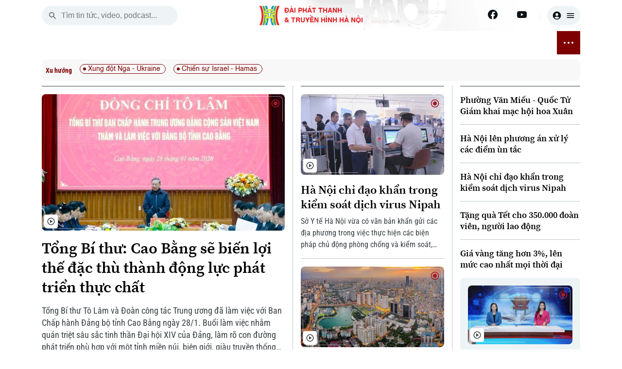

--- FILE ---
content_type: text/html; charset=utf-8
request_url: https://hanoionline.vn/
body_size: 21493
content:
<!DOCTYPE html><html lang=vi translate=no><head><meta charset=utf-8><meta charset=UTF-8><meta name=Language content=vi><meta http-equiv=X-UA-Compatible content="IE=edge"><meta http-equiv=REFRESH content=900><meta http-equiv=content-language content=vi><meta name=viewport content="width=device-width, initial-scale=1.0"><meta name=google-play-app content="app-id=com.app.htv.hanoitv"><meta name=apple-itunes-app content="app-id=1662429618"><meta name=google content=notranslate><meta content=vi-vn itemprop=inlanguage><title>Đài Hà Nội – Tin tức, văn hóa và đời sống Thủ đô</title><meta name=robots content=index,follow><meta name=format-detection content="telephone=no"><meta name=format-detection content="address=no"><meta name=Language content=vi><meta name=description content="Đài Hà Nội – Tin tức Hà Nội mới nhất - Thông tin nhanh; chính xác được cập nhật liên tục. Xem truyền hình trực tuyến, các tin tức thời sự, Hà Nội, văn hóa, thể thao, giải trí, tàu xe, giáo dục, sức khỏe, kinh tế … của Việt Nam và thế giới…"><link rel=canonical><meta name=keywords content="đài Hà Nội,dai ha noi,tin tức Hà Nội,tin tức,tin the gioi,tin nhanh,tin tuc viet nam,doc bao,hanoitv,dai truyen hinh ha noi,đài truyền hình hà nội,dai truyen hinh,dai phat thanh,phat thanh,truyen hinh,hanoi,television,radio,truyền hình trực tuyến,hà nội,Hanoi television"><meta name=news_keywords content="đài Hà Nội, dai ha noi, tin tức Hà Nội, tin tức, tin the gioi, tin nhanh, tin tuc viet nam, doc bao, hanoitv, dai truyen hinh ha noi, đài truyền hình hà nội, dai truyen hinh, dai phat thanh, phat thanh, truyen hinh, hanoi, television, radio, truyền hình trực tuyến, hà nội, Hanoi television"><meta property=og:url itemprop=url><meta property=og:type content=article><meta property=og:title charset=UTF-8 http-equiv=Content-Type itemprop=headline content="Đài Hà Nội – Tin tức, văn hóa và đời sống Thủ đô"><meta property=og:description content="Đài Hà Nội – Tin tức Hà Nội mới nhất - Thông tin nhanh; chính xác được cập nhật liên tục. Xem truyền hình trực tuyến, các tin tức thời sự, Hà Nội, văn hóa, thể thao, giải trí, tàu xe, giáo dục, sức khỏe, kinh tế … của Việt Nam và thế giới…"><meta property=og:image content=http://hanoionline.vn/image/thumbnail_default.jpg><meta property=og:image:width content=320><meta property=og:image:height content=180><meta property=article:author content="Đài Hà Nội"><meta property=article:section content=News><meta property=article:tag content="hanoitv, dai truyen hinh ha noi, đài truyền hình hà nội, dai truyen hinh, dai phat thanh, phat thanh, truyen hinh, hanoi, television, radio, phát thanh, truyền hình, hà nội, tv, Hanoi television, hanoitv, đài hà nội"><link rel=apple-touch-icon sizes=180x180 href=https://cdnwebhn.tek4tv.vn/image/apple-touch-icon.png><link rel=icon type=image/png sizes=32x32 href=https://cdnwebhn.tek4tv.vn/image/favicon-32x32.png><link rel=icon type=image/png sizes=16x16 href=https://cdnwebhn.tek4tv.vn/image/favicon-16x16.png><link rel=manifest href=https://cdnwebhn.tek4tv.vn/site.webmanifest><link rel=mask-icon href=https://cdnwebhn.tek4tv.vn/image/safari-pinned-tab.svg color=#5bbad5><meta name=msapplication-TileColor content=#da532c><meta name=theme-color content=#ffffff><meta name=facebook-domain-verification content=jklkvwzba1tr8mpm74z44l71ndz7iw><style>:root{--color-maroon:#2E0000;--color-primary:#7F0000;--color-gray:#BFC6C9;--color-red:#E32126;--border-cl:#E8E8ED;--sub-menu-cl:#0B1215;--sub-menu-title-cl:#0B1215}*,*::after,*::before{box-sizing:border-box;margin:0;padding:0}@font-face{font-family:'Inter';src:url('../asset/fonts/Inter-VariableFont_opsz,wght.ttf') format('truetype');font-weight:100 900;font-style:normal;font-display:swap}@font-face{font-family:'Inter';src:url('../asset/fonts/Inter-Italic-VariableFont_opsz,wght.ttf') format('truetype');font-weight:100 900;font-style:italic;font-display:swap}@font-face{font-family:'Roboto Condensed';src:url('../asset/fonts/Roboto_Condensed/RobotoCondensed-VariableFont_wght.ttf') format('truetype');font-weight:100 900;font-style:normal;font-display:swap}@font-face{font-family:'Roboto Condensed';src:url('../asset/fonts/Roboto_Condensed/RobotoCondensed-Italic-VariableFont_wght.ttf') format('truetype');font-weight:100 900;font-style:italic;font-display:swap}@font-face{font-family:'Barlow Semi Condensed';src:url('../asset/fonts/Barlow_Semi_Condensed/BarlowSemiCondensed-Medium.ttf') format('truetype');font-weight:500;font-style:normal;font-display:swap}@font-face{font-family:'Barlow Semi Condensed';src:url('../asset/fonts/Barlow_Semi_Condensed/BarlowSemiCondensed-Bold.ttf') format('truetype');font-weight:700;font-style:normal;font-display:swap}@font-face{font-family:'Roboto Slab';src:url('../asset/fonts/Roboto_Slab/RobotoSlab-VariableFont_wght.ttf') format('truetype');font-weight:100 900;font-style:normal;font-display:swap}@font-face{font-family:'Source Serif';src:url('../asset/fonts/Source_Serif_Pro/SourceSerifPro-ExtraLight.ttf') format('truetype');font-weight:200;font-style:normal;font-display:swap}@font-face{font-family:'Source Serif';src:url('../asset/fonts/Source_Serif_Pro/SourceSerifPro-Light.ttf') format('truetype');font-weight:300;font-style:normal;font-display:swap}@font-face{font-family:'Source Serif';src:url('../asset/fonts/Source_Serif_Pro/SourceSerifPro-Regular.ttf') format('truetype');font-weight:400;font-style:normal;font-display:swap}@font-face{font-family:'Source Serif';src:url('../asset/fonts/Source_Serif_Pro/SourceSerifPro-SemiBold.ttf') format('truetype');font-weight:600;font-style:normal;font-display:swap}@font-face{font-family:'Source Serif';src:url('../asset/fonts/Source_Serif_Pro/SourceSerifPro-Bold.ttf') format('truetype');font-weight:700;font-style:normal;font-display:swap}@font-face{font-family:'Source Serif';src:url('../asset/fonts/Source_Serif_Pro/SourceSerifPro-Black.ttf') format('truetype');font-weight:900;font-style:normal;font-display:swap}@font-face{font-family:'Helvetica';src:url('../asset/fonts/Helvetica.ttf') format('truetype');font-weight:100 900;font-style:normal;font-display:swap}@font-face{font-family:'Helvetica Bold';src:url('../asset/fonts/Helvetica-Bold.ttf') format('truetype');font-weight:100 900;font-style:normal;font-display:swap}body{font-size:16px}a{text-decoration:none;color:inherit}.container{width:100%;padding:0 16px;max-width:1320px;margin-right:auto;margin-left:auto}.container:has(.nav-wrapper){z-index:100;position:sticky;top:0;background:linear-gradient(91.54deg,#B01F23 2.79%,#F47422 169.52%);background-image:url('https://cloudwebhn.tek4tv.vn/image/header.webp');background-repeat:no-repeat;background-position:center center;background-size:100% 100%}.container:has(.nav-wrapper)::before{content:'';position:absolute;top:0;left:50%;transform:translateX(-50%);width:calc(100vw - 16px);height:100%;background:inherit;z-index:-1}.top-header{padding:12px 0;display:flex;justify-content:space-between;align-items:center;background-image:url('https://cloudwebhn.tek4tv.vn/image/headerbg.webp');background-repeat:no-repeat;background-size:41.83% 100%;background-position:80% center}header .container{position:relative}.search-box{display:flex;align-items:center;background-color:#EEF4F6;width:100%;border-radius:29px;padding-left:12px}.top-header .search-box{max-width:280px}.search-box .search-btn{width:20px;height:20px;border:none;background-color:transparent;cursor:pointer;margin-right:8px}.search-box .search-input{flex:1;border:none;background-color:transparent;outline:none;height:40px;font-size:16px;line-height:24px}.top-header .logo .wrap{display:flex;align-items:center}.top-header .logo .thumb{width:42px;height:40px;object-fit:cover;margin-right:9px}.top-header .logo .text{font-family:Helvetica Bold;font-weight:700;font-size:14.18px;line-height:20px;color:var(--color-red)}.top-header .social-bar{display:flex;align-items:center;justify-content:flex-end;width:100%;max-width:280px}.top-header .social-bar .social-item .item{width:20px;height:20px;object-fit:cover}.top-header .social-bar .social-item > *{display:inline-block;width:20px;height:20px}.top-header .social-bar .social-item > *:nth-last-child(n+2){margin-right:36px}.top-header .user-box{position:relative;margin-left:26px;padding-left:16px}.top-header .user-box::before{content:'';top:50%;transform:translateY(-50%);position:absolute;left:0;height:24px;width:1px;background-color:#EEF4F6}.top-header .user-box .user{border-radius:20px;padding:10px;background-color:#EEF4F6;border:none;cursor:pointer;display:flex;align-items:center}.top-header .user-box .user > *{width:20px;height:20px;object-fit:contain}.top-header .user-box .user > *:first-child{margin-right:8px}.top-header .mobile-nav-toggle{display:none;width:40px;height:40px;position:relative;transform:rotate(0deg);transition:.5s ease-in-out;cursor:pointer;border-radius:50%;background-color:#EEF4F6}.top-header .mobile-nav-toggle > *{display:block;position:absolute;height:2px;width:15px;background:#000;border-radius:3px;opacity:1;left:50%;transform:translateX(-50%) rotate(0deg);transition:.25s ease-in-out}.top-header .mobile-nav-toggle span:nth-child(1){top:13px}.top-header .mobile-nav-toggle span:nth-child(2){top:19px}.top-header .mobile-nav-toggle span:nth-child(3){top:25px}.top-header .mobile-nav-toggle.btn-nav--open span:nth-child(1){top:18px;left:13px;-webkit-transform:rotate(135deg);transform:rotate(135deg)}.top-header .mobile-nav-toggle.btn-nav--open span:nth-child(2){opacity:0;left:-60px}.top-header .mobile-nav-toggle.btn-nav--open span:nth-child(3){top:18px;left:13px;-webkit-transform:rotate(-135deg);transform:rotate(-135deg)}.main-nav .nav-list{display:flex;gap:8px;max-height:48px}.main-nav .nav-item svg path{fill:#fff}.main-nav .nav-item{position:relative;flex-grow:1;list-style:none;display:flex;justify-content:center;align-items:center}.main-nav .nav-item.nav-active > *:first-child{border-radius:8px;background-color:var(--color-primary);color:#fff}.main-nav .nav-item:first-child{justify-content:flex-start}.main-nav .nav-item:last-child{justify-content:flex-end}.main-nav .nav-item:nth-child(n+2):nth-last-child(n+2) > *:first-child{color:#fff;text-align:center;width:100%;height:28px;display:flex;align-items:center;justify-content:center;font-family:Helvetica,Arial;font-weight:400;font-size:14px;transition:background-color 300ms ease;border-radius:8px}.main-nav .nav-item:nth-child(n+2):nth-last-child(n+2):hover > *:first-child{background-color:#CD8A8A;color:#0B1215}.main-nav .nav-item:nth-child(n+2):nth-last-child(n+2):hover .sub-list{max-height:316px}.main-nav .nav-item .sub-list{position:absolute;z-index:100;top:100%;left:0;max-height:0;display:flex;flex-direction:column;background-color:#fff;border-radius:8px;box-shadow:0 4px 4px -2px #1018280F;box-shadow:0 -1px 12px -2px #10182814;padding:0 8px;overflow-y:auto;transition:max-height 300ms ease}.main-nav .sub-list::-webkit-scrollbar{width:0}.main-nav .sub-list::-webkit-scrollbar-thumb{background-color:#E3E8EF;border:4px solid #fff;border-radius:8px}.main-nav .sub-list .sub-item{white-space:nowrap;list-style:none;margin:4px 0;border-radius:6px;font-family:Roboto Condensed;font-weight:400;font-size:16px;line-height:24px}.main-nav .sub-list .sub-item > *{padding:8px 12px;display:inline-block}.main-nav .sub-list .sub-item.active{background-color:#FFE5E5;color:var(--color-primary)}.main-nav .sub-list .sub-item:hover{background-color:#F8F8F9}.main-nav .sub-list .sub-item .sub-des{color:#383F42;font-size:12px;line-height:18px;margin-top:2px}.main-nav .day{color:#fff;font-family:Roboto Condensed;font-weight:700;font-size:16px;line-height:24px}.main-nav .time{color:#fff;font-family:Roboto Condensed;font-weight:400;font-size:12px;line-height:18px}.main-nav .btn-nav{position:relative;width:48px;height:48px;background:var(--color-primary);border:none;cursor:pointer}.main-nav .btn-nav:active{box-shadow:none}.main-nav .btn-nav .nav-dots{position:absolute;left:50%;top:50%;transform:translate(-50%,-50%);display:block;width:4px;height:4px;border-radius:2.5px;background-color:#fff;transition:all 200ms ease-in-out}.main-nav .btn-nav .nav-dots::before,.main-nav .btn-nav .nav-dots::after{position:absolute;top:0;left:0;content:"";width:4px;height:4px;border-radius:2.5px;background-color:#fff;transition:all 200ms ease-in-out}.main-nav .btn-nav .nav-dots::before{transform:translateX(-8px)}.main-nav .btn-nav .nav-dots::after{transform:translateX(8px)}.main-nav .btn-nav.btn-nav--open .nav-dots{background-color:transparent}.main-nav .btn-nav.btn-nav--open .nav-dots::before,.main-nav .btn-nav.btn-nav--open .nav-dots::after{left:-3px;top:1px;height:2px;width:12px}.main-nav .btn-nav.btn-nav--open .nav-dots::before{transform:rotate(45deg)}.main-nav .btn-nav.btn-nav--open .nav-dots::after{transform:rotate(-45deg)}.trend-wrap .title{font-family:Roboto Condensed;font-weight:700;font-size:14px;line-height:20px;color:var(--color-primary);margin-right:16px}.home-page .trend-wrap .item{position:relative;padding-left:16px}.home-page .trend-wrap .item:nth-last-child(n+2){margin-right:12px}.home-page .trend-wrap .item .dot{position:absolute;width:6px;height:6px;border-radius:50%;background-color:var(--color-primary);top:50%;left:6px;transform:translateY(-50%)}.home-page .trend-wrap .trend-list{padding:5px 0;flex:1;white-space:nowrap;overflow-x:auto;overflow-y:hidden;height:35px}.home-page .trend-wrap .trend-list::-webkit-scrollbar{height:0}.home-page .trend-wrap .trend-list:hover::-webkit-scrollbar{height:6px}.home-page .trend-wrap .trend-list::-webkit-scrollbar-thumb{background-color:#656c6f;border-radius:8px;border:1px solid #f8f8f9}.home-page .trend-wrap .navigate{outline:0;width:20px;display:flex;justify-content:center;align-items:center;border:none;background-color:#fff0;cursor:pointer;margin-left:16px}.trend-list .item{font-family:Helvetica;font-weight:400;font-size:14px;line-height:20px;color:var(--color-primary);padding:2px 10px;border:1px solid var(--color-primary);border-radius:16px}.home-page{margin-top:10px;margin-bottom:32px}.home-page .hero-section .story-contain .full-story >:nth-child(3),.home-page .topstory .full-story >:nth-child(-n+5) .thumb,.mobile{display:none}.home-page .border-bot,.home-page .topstory .full-story >:nth-last-child(n+2){border-bottom:1px solid var(--color-gray);padding-bottom:16px;margin-bottom:16px}.home-page .trend-wrap{display:flex;align-items:center;padding:5px 12px 5px 8px;background-color:#f8f8f9;border-radius:10px;margin-bottom:10px}.home-page .topstory .main-story{width:48%}.home-page .topstory >:nth-last-child(n+2){position:relative;padding-right:16px;border-right:1px solid var(--color-gray)}.home-page .topstory > *{padding-top:16px;padding-bottom:9px;border-top:1px solid #383f42;border-bottom:1px solid #383f42}.home-page .topstory{display:flex;margin-bottom:20px}.story-card{display:flex;flex-direction:column}.story-card .thumb{position:relative;margin-bottom:16px}.story-card .thumb .thumb-wrapper{background-color:transparent;position:relative;overflow:hidden;height:0;padding:0 0 56.25%;border-radius:8px}.story-card .thumb .thumb-img{position:absolute;top:0;left:0;width:100%;height:100%}.story-card .thumb .type{overflow:hidden;display:flex;justify-content:start;align-items:flex-end;position:absolute;bottom:4px;left:4px;width:114px;height:52px;border-radius:0 0 0 8px;border-bottom:1px solid #FFFFFF80;border-left:1px solid #FFFFFF80}.story-card .thumb .type .icon{width:28px;height:28px;background-color:#FFFFFF;display:flex;justify-content:center;align-items:center;border-radius:4px}.story-card .thumb .type .text{color:#FFFFFF}.story-card .type svg{max-width:18px;max-height:18px}.story-card .thumb .type path{fill:#383F42}.story-card .thumb .status{position:absolute;top:4px;right:4px;width:114px;height:52px;border-top:1px solid #FFFFFF80;border-right:1px solid #FFFFFF80;border-radius:0 8px 0 0;display:flex;padding:4px;justify-content:flex-end}.story-card .thumb .status.live path{fill:#A31B24}.story-card .thumb .status path{fill:#ffffff}.story-card .thumb.small .status .block{display:flex;justify-content:center;align-items:center;width:20px;height:20px}.story-card .thumb.small .type,.story-card .thumb.small .status{width:56px;height:32px}.story-card .thumb.small .type .icon{width:20px;height:20px}.story-card .thumb.small .type .icon svg,.story-card .thumb.small .status .block,.story-card .thumb.small .status .block svg{width:12px;height:12px}.story-card .title{font-family:Source Serif;font-weight:600;line-height:100%}.story-card .title > *{overflow:hidden;text-overflow:ellipsis;display:-webkit-box;-webkit-line-clamp:var(--line-num);-webkit-box-orient:vertical}.story-card .info .text{font-family:Roboto Condensed;font-weight:400;color:#383F42}.story-card .info .text > *{--line-num:3;overflow:hidden;text-overflow:ellipsis;display:-webkit-box;-webkit-line-clamp:var(--line-num);-webkit-box-orient:vertical}.story-card .type{align-items:center}.story-card .info-wrapper .type{display:none}.story-card .type .type-icon{width:18px;height:18px;object-fit:cover}.story-card .type .text{font-family:Roboto Condensed;font-weight:700;font-size:14px;line-height:20px;color:#383F42;margin-left:9px}.story-card .title-wrap ~ .type.Photostory .text{color:#08979C}.story-card .title-wrap ~ .type.Photostory path{fill:#08979C}.story-card .title-wrap ~ .type.eMagazine .text{color:#E89A00}.story-card .title-wrap ~ .type.eMagazine path{fill:#E89A00}.story-card .title-wrap ~ .type.Longform .text,.story-card .title-wrap ~ .type.Infographic .text{color:#7CB305}.story-card .title-wrap ~ .type.Longform path,.story-card .title-wrap ~ .type.Infographic path{fill:#7CB305}.story-card .title-wrap ~ .type.News .text,.story-card .title-wrap ~ .type.News .text{color:var(--color-primary)}.story-card .title-wrap ~ .type.News path,.story-card .title-wrap ~ .type.Live path{fill:var(--color-primary)}.story-card .title-wrap ~ .type.Video path,.story-card .title-wrap ~ .type.Audio path,.story-card .title-wrap ~ .type.Music path{fill:#383F42}</style><link rel=stylesheet href="/srczip/global.min.css.gz?v=1.0"><link rel=preload href="/srczip/home.min.css.gz?v=1.015" as=style onload="this.onload=null;this.rel='stylesheet'"><noscript><link rel=stylesheet href="/srczip/home.min.css.gz?v=1.015"></noscript><link href=/srczip/videojs-style.min.css.gz rel=preload as=style onload="this.rel='stylesheet'"><link href=/srczip/videojs-bundle.min.css.gz rel=preload as=style onload="this.rel='stylesheet'"><link href=/srczip/jquery.datetimepicker.css.gz rel=preload as=style onload="this.rel='stylesheet'"><script async>(function(m,e,t,r,i,k,a){m[i]=m[i]||function(){(m[i].a=m[i].a||[]).push(arguments)};m[i].l=1*new Date();for(var j=0;j<document.scripts.length;j++){if(document.scripts[j].src===r){return;}}
k=e.createElement(t),a=e.getElementsByTagName(t)[0],k.async=1,k.src=r,a.parentNode.insertBefore(k,a)})
(window,document,"script","https://mc.yandex.ru/metrika/tag.js","ym");ym(90925296,"init",{clickmap:true,trackLinks:true,accurateTrackBounce:true});</script><script type=application/ld+json>{"@context":"http://schema.org","@type":"WebSite","name":"Đài Hà Nội","alternateName":"Đài Hà Nội (hanoionline)- tin tức Hà Nội mới nhất - Thông tin nhanh; chính xác được cập nhật hàng giờ. Xem truyền hình trực tuyến, Đọc báo tin tức online Việt Nam và thế giới nóng nhất trong ngày về thể thao, thời sự, pháp luật, kinh doanh…","url":"https://hanoionline.vn","potentialAction":{"@type":"SearchAction","target":"https://hanoionline.vn/tim-kiem/search={search_term_string}","query-input":"required name=search_term_string"}}</script><script type=application/ld+json>{"@context":"https://schema.org","@type":"Organization","name":"Đài Hà Nội","url":"https://hanoionline.vn","logo":"https://hanoionline.vn/images/htv-daihanoi.svg","foundingDate":"2023","founders":[{"@type":"Person","name":"Đài Phát thanh và Truyền hình Hà Nội"}],"address":[{"@type":"PostalAddress","streetAddress":"Số 3-5 Huỳnh Thúc Kháng-Phường Láng-Hà Nội","addressLocality":"Hà Nội City","addressRegion":"Northeast","postalCode":"100000","addressCountry":"VNM"}],"contactPoint":[{"@type":"ContactPoint","telephone":"+84 865 116 699","contactType":"customer service"}],"sameAs":["https://www.facebook.com/www.hanoionline.vn/","https://www.youtube.com/channel/UC7_mgS3z22z0WhR7COJ8E2w"]}</script><noscript b-kc0dhw004j><iframe b-kc0dhw004j src=https://mc.yandex.ru/watch/90925296 class=d-none></iframe></noscript><body><header b-kc0dhw004j><div class=container><div class=top-header><div class="mobile-nav-toggle nav-toggler"><span></span> <span></span> <span></span></div><div class=search-box><button class=search-btn id=search-btn aria-label=search> <svg width=20 height=20 viewBox="0 0 20 20" fill=none xmlns=http://www.w3.org/2000/svg><path d="M13.3137 12.0598H12.6553L12.422 11.8348C13.422 10.6681 13.9387 9.07643 13.6553 7.38477C13.2637 5.0681 11.3303 3.2181 8.99701 2.93477C5.47201 2.50143 2.50534 5.4681 2.93867 8.9931C3.22201 11.3264 5.07201 13.2598 7.38867 13.6514C9.08034 13.9348 10.672 13.4181 11.8387 12.4181L12.0637 12.6514V13.3098L15.6053 16.8514C15.947 17.1931 16.5053 17.1931 16.847 16.8514C17.1887 16.5098 17.1887 15.9514 16.847 15.6098L13.3137 12.0598ZM8.31367 12.0598C6.23867 12.0598 4.56367 10.3848 4.56367 8.30977C4.56367 6.23477 6.23867 4.55977 8.31367 4.55977C10.3887 4.55977 12.0637 6.23477 12.0637 8.30977C12.0637 10.3848 10.3887 12.0598 8.31367 12.0598Z" fill=#656C6F /></svg> </button> <input class=search-input id=inputSearch placeholder="Tìm tin tức, video, podcast..."></div><div class=logo><h1><a href="/" class=wrap> <img class=thumb src=https://cloudwebhn.tek4tv.vn/image/logo.webp alt="Đài Phát Thanh &amp; Truyền Hình Hà Nội"> <span class=text> <strong>ĐÀI PHÁT THANH<br>& TRUYỀN HÌNH HÀ NỘI</strong> </span> </a></h1></div><div class=social-bar><div class=social-item><a href=https://www.facebook.com/www.hanoionline.vn title=Facebook aria-label=Facebook> <svg width=20 height=20 viewBox="0 0 20 20" fill=none xmlns=http://www.w3.org/2000/svg><g clip-path=url(#clip0_6004_58415)><path d="M20 10C20 4.47715 15.5229 0 10 0C4.47715 0 0 4.47715 0 10C0 14.9912 3.65684 19.1283 8.4375 19.8785V12.8906H5.89844V10H8.4375V7.79688C8.4375 5.29063 9.93047 3.90625 12.2146 3.90625C13.3084 3.90625 14.4531 4.10156 14.4531 4.10156V6.5625H13.1922C11.95 6.5625 11.5625 7.3334 11.5625 8.125V10H14.3359L13.8926 12.8906H11.5625V19.8785C16.3432 19.1283 20 14.9912 20 10Z" fill=#0B1215 /><path d="M13.8926 12.8906L14.3359 10H11.5625V8.125C11.5625 7.33418 11.95 6.5625 13.1922 6.5625H14.4531V4.10156C14.4531 4.10156 13.3088 3.90625 12.2146 3.90625C9.93047 3.90625 8.4375 5.29063 8.4375 7.79688V10H5.89844V12.8906H8.4375V19.8785C9.47287 20.0405 10.5271 20.0405 11.5625 19.8785V12.8906H13.8926Z" fill=white /></g><defs><clipPath id=clip0_6004_58415><rect width=20 height=20 fill=white /></clipPath></defs></svg> </a> <a href=https://www.youtube.com/channel/UC7_mgS3z22z0WhR7COJ8E2w title=Youtube aria-label=Youtube> <svg width=20 height=20 viewBox="0 0 20 20" fill=none xmlns=http://www.w3.org/2000/svg><g clip-path=url(#clip0_6004_58419)><path d="M19.6018 5.1541C19.4888 4.72861 19.2659 4.34029 18.9556 4.02798C18.6453 3.71568 18.2584 3.49035 17.8337 3.37456C16.27 2.9541 10.02 2.9541 10.02 2.9541C10.02 2.9541 3.77002 2.9541 2.20638 3.37456C1.78163 3.49035 1.39474 3.71568 1.08443 4.02798C0.774116 4.34029 0.551274 4.72861 0.438201 5.1541C0.0200196 6.72456 0.0200195 9.99956 0.0200195 9.99956C0.0200195 9.99956 0.0200196 13.2746 0.438201 14.845C0.551274 15.2705 0.774116 15.6588 1.08443 15.9711C1.39474 16.2834 1.78163 16.5088 2.20638 16.6246C3.77002 17.045 10.02 17.045 10.02 17.045C10.02 17.045 16.27 17.045 17.8337 16.6246C18.2584 16.5088 18.6453 16.2834 18.9556 15.9711C19.2659 15.6588 19.4888 15.2705 19.6018 14.845C20.02 13.2746 20.02 9.99956 20.02 9.99956C20.02 9.99956 20.02 6.72456 19.6018 5.1541Z" fill=#0B1215 /><path d="M7.97461 12.9741V7.02637L13.2019 10.0002L7.97461 12.9741Z" fill=#FEFEFE /></g><defs><clipPath id=clip0_6004_58419><rect width=20 height=20 fill=white /></clipPath></defs></svg> </a></div><div class=user-box><button class=user aria-label=user> <svg width=20 height=20 viewBox="0 0 20 20" fill=none xmlns=http://www.w3.org/2000/svg><path d="M10 1.66699C5.40002 1.66699 1.66669 5.40033 1.66669 10.0003C1.66669 14.6003 5.40002 18.3337 10 18.3337C14.6 18.3337 18.3334 14.6003 18.3334 10.0003C18.3334 5.40033 14.6 1.66699 10 1.66699ZM10 5.00033C11.6084 5.00033 12.9167 6.30866 12.9167 7.91699C12.9167 9.52533 11.6084 10.8337 10 10.8337C8.39169 10.8337 7.08335 9.52533 7.08335 7.91699C7.08335 6.30866 8.39169 5.00033 10 5.00033ZM10 16.667C8.30835 16.667 6.30835 15.9837 4.88335 14.267C6.29169 13.167 8.06669 12.5003 10 12.5003C11.9334 12.5003 13.7084 13.167 15.1167 14.267C13.6917 15.9837 11.6917 16.667 10 16.667Z" fill=#0B1215 /></svg> <svg width=20 height=20 viewBox="0 0 20 20" fill=none xmlns=http://www.w3.org/2000/svg><path d="M3.33333 15H16.6667C17.125 15 17.5 14.625 17.5 14.1667C17.5 13.7083 17.125 13.3333 16.6667 13.3333H3.33333C2.875 13.3333 2.5 13.7083 2.5 14.1667C2.5 14.625 2.875 15 3.33333 15ZM3.33333 10.8333H16.6667C17.125 10.8333 17.5 10.4583 17.5 10C17.5 9.54167 17.125 9.16667 16.6667 9.16667H3.33333C2.875 9.16667 2.5 9.54167 2.5 10C2.5 10.4583 2.875 10.8333 3.33333 10.8333ZM2.5 5.83333C2.5 6.29167 2.875 6.66667 3.33333 6.66667H16.6667C17.125 6.66667 17.5 6.29167 17.5 5.83333C17.5 5.375 17.125 5 16.6667 5H3.33333C2.875 5 2.5 5.375 2.5 5.83333Z" fill=#0B1215 /></svg> </button></div></div></div></div></header><div class=container><div class=nav-wrapper><nav class=main-nav><ul class=nav-list><li class=nav-item><span class=date> <span class=day>Th&#x1EE9; T&#x1B0;</span> <br> <span class=time>28 Tháng 01, 2026</span> </span><li class=nav-item><a href="/" aria-label="Trang chủ"> <svg width=20 height=20 viewBox="0 0 20 20" fill=none xmlns=http://www.w3.org/2000/svg><path d="M8.33171 16.1064V11.9397H11.665V16.1064C11.665 16.5647 12.04 16.9397 12.4984 16.9397H14.9984C15.4567 16.9397 15.8317 16.5647 15.8317 16.1064V10.273H17.2484C17.6317 10.273 17.815 9.79805 17.5234 9.54805L10.5567 3.27305C10.24 2.98971 9.75671 2.98971 9.44004 3.27305L2.47337 9.54805C2.19004 9.79805 2.36504 10.273 2.74837 10.273H4.16504V16.1064C4.16504 16.5647 4.54004 16.9397 4.99837 16.9397H7.49837C7.95671 16.9397 8.33171 16.5647 8.33171 16.1064Z" fill=#0B1215 /></svg> </a><li class=nav-item id=active_2556><a href=/thoi-su.htm> THỜI SỰ </a><ul class=sub-list><li class=sub-item id=activechild_2557><a href=/thoi-su/ha-noi.htm>Hà Nội</a><li class=sub-item id=activechild_2558><a href=/thoi-su/chinh-tri.htm>Chính trị</a><li class=sub-item id=activechild_2559><a href=/thoi-su/xa-hoi.htm>Xã hội</a><li class=sub-item id=activechild_2560><a href=/thoi-su/an-ninh-trat-tu.htm>An ninh trật tự</a><li class=sub-item id=activechild_2561><a href=/thoi-su/cong-nghe.htm>Công nghệ</a></ul><li class=nav-item id=active_2562><a href=/ha-noi.htm> HÀ NỘI </a><ul class=sub-list><li class=sub-item id=activechild_2850><a href=/ha-noi/nhip-song-ha-noi.htm>Nhịp sống Hà Nội</a><li class=sub-item id=activechild_2563><a href=/ha-noi/nguoi-ha-noi.htm>Người Hà Nội</a><li class=sub-item id=activechild_2564><a href=/ha-noi/khoanh-khac-ha-noi.htm>Khoảnh khắc Hà Nội</a><li class=sub-item id=activechild_2565><a href=/ha-noi/am-thuc.htm>Ẩm thực</a></ul><li class=nav-item id=active_2567><a href=/the-gioi.htm> THẾ GIỚI </a><ul class=sub-list><li class=sub-item id=activechild_2568><a href=/the-gioi/tin-tuc.htm>Tin tức</a><li class=sub-item id=activechild_2569><a href=/the-gioi/quan-su.htm>Quân sự</a><li class=sub-item id=activechild_2570><a href=/the-gioi/ho-so.htm>Hồ sơ</a><li class=sub-item id=activechild_2571><a href=/the-gioi/nguoi-viet-4-phuong.htm>Người Việt 4 phương</a></ul><li class=nav-item id=active_2572><a href=/kinh-te.htm> KINH TẾ </a><ul class=sub-list><li class=sub-item id=activechild_2573><a href=/kinh-te/tin-tuc.htm>Tin tức</a><li class=sub-item id=activechild_3050><a href=/kinh-te/cafe-sang.htm>Cafe sáng</a><li class=sub-item id=activechild_2574><a href=/kinh-te/tai-chinh-ngan-hang.htm>Tài chính Ngân hàng</a><li class=sub-item id=activechild_2575><a href=/kinh-te/doanh-nghiep.htm>Doanh nghiệp</a></ul><li class=nav-item id=active_2576><a href=/nha-dat.htm> NHÀ ĐẤT </a><ul class=sub-list><li class=sub-item id=activechild_2577><a href=/nha-dat/tin-tuc.htm>Tin tức</a><li class=sub-item id=activechild_2578><a href=/nha-dat/dau-tu.htm>Đầu tư</a><li class=sub-item id=activechild_2579><a href=/nha-dat/can-ho.htm>Căn hộ</a><li class=sub-item id=activechild_2580><a href=/nha-dat/dat-dai.htm>Đất đai</a><li class=sub-item id=activechild_2581><a href=/nha-dat/kinh-nghiem.htm>Kinh nghiệm</a></ul><li class=nav-item id=active_2582><a href=/tau-va-xe.htm> TÀU VÀ XE </a><ul class=sub-list><li class=sub-item id=activechild_2583><a href=/tau-va-xe/o-to.htm>Ô tô</a><li class=sub-item id=activechild_2586><a href=/tau-va-xe/tau.htm>Tàu</a><li class=sub-item id=activechild_2587><a href=/tau-va-xe/xe-may.htm>Xe máy</a><li class=sub-item id=activechild_2585><a href=/tau-va-xe/thi-truong.htm>Thị trường</a><li class=sub-item id=activechild_2584><a href=/tau-va-xe/danh-gia.htm>Đánh giá</a></ul><li class=nav-item id=active_2588><a href=/giao-duc.htm> GIÁO DỤC </a><ul class=sub-list><li class=sub-item id=activechild_2589><a href=/giao-duc/tin-tuc.htm>Tin tức</a><li class=sub-item id=activechild_2590><a href=/giao-duc/tuyen-sinh.htm>Tuyển sinh</a><li class=sub-item id=activechild_2592><a href=/giao-duc/huong-nghiep.htm>Hướng nghiệp</a></ul><li class=nav-item id=active_2593><a href=/van-hoa.htm> VĂN HÓA </a><ul class=sub-list><li class=sub-item id=activechild_2594><a href=/van-hoa/tin-tuc.htm>Tin tức</a><li class=sub-item id=activechild_2595><a href=/van-hoa/lang-nghe.htm>Làng nghề</a><li class=sub-item id=activechild_2596><a href=/van-hoa/di-tich.htm>Di tích</a></ul><li class=nav-item id=active_2597><a href=/suc-khoe.htm> SỨC KHỎE </a><ul class=sub-list><li class=sub-item id=activechild_2598><a href=/suc-khoe/y-te.htm>Y tế</a><li class=sub-item id=activechild_2599><a href=/suc-khoe/dinh-duong.htm>Dinh dưỡng</a><li class=sub-item id=activechild_2601><a href=/suc-khoe/tu-van-suc-khoe.htm>Tư vấn sức khỏe</a></ul><li class=nav-item id=active_2602><a href=/the-thao.htm> THỂ THAO </a><ul class=sub-list><li class=sub-item id=activechild_2603><a href=/the-thao/bong-da.htm>Bóng đá</a><li class=sub-item id=activechild_3011><a href=/the-thao/quan-vot.htm>Quần vợt</a><li class=sub-item id=activechild_2604><a href=/the-thao/golf.htm>Golf</a></ul><li class=nav-item id=active_2606><a href=/giai-tri.htm> GIẢI TRÍ </a><ul class=sub-list><li class=sub-item id=activechild_2607><a href=/giai-tri/tin-tuc.htm>Tin tức</a><li class=sub-item id=activechild_2608><a href=/giai-tri/sao.htm>Sao</a><li class=sub-item id=activechild_2609><a href=/giai-tri/dien-anh.htm>Điện ảnh</a><li class=sub-item id=activechild_2610><a href=/giai-tri/thoi-trang.htm>Thời trang</a><li class=sub-item id=activechild_2611><a href=/giai-tri/am-nhac.htm>Âm nhạc</a></ul><li class=nav-item id=active_2612><a href=/da-phat-song.htm> ĐÃ PHÁT SÓNG </a><li class=nav-item><button class="btn btn-nav nav-toggler" aria-label="nav toggler"> <span class=sr-only></span> <span class=nav-dots><span> </span></span></button></ul><div id=sub-menu class=sub-glass-wrap><div class="sub-wrap container"><div class=sub-list><ul class=list><h3 class=title><a href=/thoi-su.htm>Thời sự</a></h3><li class=item><a href=/thoi-su/ha-noi.htm>Hà Nội</a><li class=item><a href=/thoi-su/chinh-tri.htm>Chính trị</a><li class=item><a href=/thoi-su/xa-hoi.htm>Xã hội</a><li class=item><a href=/thoi-su/an-ninh-trat-tu.htm>An ninh trật tự</a><li class=item><a href=/thoi-su/cong-nghe.htm>Công nghệ</a></ul><ul class=list><h3 class=title><a href=/ha-noi.htm>Hà Nội</a></h3><li class=item><a href=/ha-noi/nhip-song-ha-noi.htm>Nhịp sống Hà Nội</a><li class=item><a href=/ha-noi/nguoi-ha-noi.htm>Người Hà Nội</a><li class=item><a href=/ha-noi/khoanh-khac-ha-noi.htm>Khoảnh khắc Hà Nội</a><li class=item><a href=/ha-noi/am-thuc.htm>Ẩm thực</a></ul><ul class=list><h3 class=title><a href=/the-gioi.htm>Thế giới</a></h3><li class=item><a href=/the-gioi/tin-tuc.htm>Tin tức</a><li class=item><a href=/the-gioi/quan-su.htm>Quân sự</a><li class=item><a href=/the-gioi/ho-so.htm>Hồ sơ</a><li class=item><a href=/the-gioi/nguoi-viet-4-phuong.htm>Người Việt 4 phương</a></ul><ul class=list><h3 class=title><a href=/kinh-te.htm>Kinh tế</a></h3><li class=item><a href=/kinh-te/tin-tuc.htm>Tin tức</a><li class=item><a href=/kinh-te/cafe-sang.htm>Cafe sáng</a><li class=item><a href=/kinh-te/tai-chinh-ngan-hang.htm>Tài chính Ngân hàng</a><li class=item><a href=/kinh-te/doanh-nghiep.htm>Doanh nghiệp</a></ul><ul class=list><h3 class=title><a href=/nha-dat.htm>Nhà đất</a></h3><li class=item><a href=/nha-dat/tin-tuc.htm>Tin tức</a><li class=item><a href=/nha-dat/dau-tu.htm>Đầu tư</a><li class=item><a href=/nha-dat/can-ho.htm>Căn hộ</a><li class=item><a href=/nha-dat/dat-dai.htm>Đất đai</a><li class=item><a href=/nha-dat/kinh-nghiem.htm>Kinh nghiệm</a></ul><ul class=list><h3 class=title><a href=/tau-va-xe.htm>Tàu và Xe</a></h3><li class=item><a href=/tau-va-xe/o-to.htm>Ô tô</a><li class=item><a href=/tau-va-xe/tau.htm>Tàu</a><li class=item><a href=/tau-va-xe/xe-may.htm>Xe máy</a><li class=item><a href=/tau-va-xe/thi-truong.htm>Thị trường</a><li class=item><a href=/tau-va-xe/danh-gia.htm>Đánh giá</a></ul><ul class=list><h3 class=title><a href=/giao-duc.htm>Giáo dục</a></h3><li class=item><a href=/giao-duc/tin-tuc.htm>Tin tức</a><li class=item><a href=/giao-duc/tuyen-sinh.htm>Tuyển sinh</a><li class=item><a href=/giao-duc/huong-nghiep.htm>Hướng nghiệp</a></ul><ul class=list><h3 class=title><a href=/van-hoa.htm>Văn hóa</a></h3><li class=item><a href=/van-hoa/tin-tuc.htm>Tin tức</a><li class=item><a href=/van-hoa/lang-nghe.htm>Làng nghề</a><li class=item><a href=/van-hoa/di-tich.htm>Di tích</a></ul><ul class=list><h3 class=title><a href=/suc-khoe.htm>Sức khỏe</a></h3><li class=item><a href=/suc-khoe/y-te.htm>Y tế</a><li class=item><a href=/suc-khoe/dinh-duong.htm>Dinh dưỡng</a><li class=item><a href=/suc-khoe/tu-van-suc-khoe.htm>Tư vấn sức khỏe</a></ul><ul class=list><h3 class=title><a href=/the-thao.htm>Thể thao</a></h3><li class=item><a href=/the-thao/bong-da.htm>Bóng đá</a><li class=item><a href=/the-thao/quan-vot.htm>Quần vợt</a><li class=item><a href=/the-thao/golf.htm>Golf</a></ul><ul class=list><h3 class=title><a href=/giai-tri.htm>Giải trí</a></h3><li class=item><a href=/giai-tri/tin-tuc.htm>Tin tức</a><li class=item><a href=/giai-tri/sao.htm>Sao</a><li class=item><a href=/giai-tri/dien-anh.htm>Điện ảnh</a><li class=item><a href=/giai-tri/thoi-trang.htm>Thời trang</a><li class=item><a href=/giai-tri/am-nhac.htm>Âm nhạc</a></ul><ul class=list><h3 class=title><a href=/da-phat-song.htm>Đã phát sóng</a></h3></ul></div><div class=search-wrap><p class=sub-title>Tìm kiếm<div class=search-box><button class=search-btn id=search-btn-menu aria-label="search menu"> <svg width=20 height=20 viewBox="0 0 20 20" fill=none xmlns=http://www.w3.org/2000/svg><path d="M13.3137 12.0598H12.6553L12.422 11.8348C13.422 10.6681 13.9387 9.07643 13.6553 7.38477C13.2637 5.0681 11.3303 3.2181 8.99701 2.93477C5.47201 2.50143 2.50534 5.4681 2.93867 8.9931C3.22201 11.3264 5.07201 13.2598 7.38867 13.6514C9.08034 13.9348 10.672 13.4181 11.8387 12.4181L12.0637 12.6514V13.3098L15.6053 16.8514C15.947 17.1931 16.5053 17.1931 16.847 16.8514C17.1887 16.5098 17.1887 15.9514 16.847 15.6098L13.3137 12.0598ZM8.31367 12.0598C6.23867 12.0598 4.56367 10.3848 4.56367 8.30977C4.56367 6.23477 6.23867 4.55977 8.31367 4.55977C10.3887 4.55977 12.0637 6.23477 12.0637 8.30977C12.0637 10.3848 10.3887 12.0598 8.31367 12.0598Z" fill=#656C6F></path></svg> </button> <input class=search-input id=inputSearch-menu placeholder="Tìm tin tức, video, podcast..."></div></div><div class=sub-trend><p class=sub-title>Xu hướng<div class=trend-list><a class=item href=/xu-huong/xung-dot-nga-ukraine-2816.htm># Xung đột Nga - Ukraine</a> <a class=item href=/xu-huong/chien-su-israel-hamas-2883.htm># Chiến sự Israel - Hamas</a></div></div><div class=sub-social><p class=sub-title>Theo dõi Hà Nội On<div class=social-list><a href=https://www.facebook.com/www.hanoionline.vn class=item title=Facebook aria-label=Facebook> <svg width=20 height=20 viewBox="0 0 20 20" fill=none xmlns=http://www.w3.org/2000/svg><g clip-path=url(#clip0_6639_33176)><path d="M20 10C20 4.47715 15.5229 0 10 0C4.47715 0 0 4.47715 0 10C0 14.9912 3.65684 19.1283 8.4375 19.8785V12.8906H5.89844V10H8.4375V7.79688C8.4375 5.29063 9.93047 3.90625 12.2146 3.90625C13.3084 3.90625 14.4531 4.10156 14.4531 4.10156V6.5625H13.1922C11.95 6.5625 11.5625 7.3334 11.5625 8.125V10H14.3359L13.8926 12.8906H11.5625V19.8785C16.3432 19.1283 20 14.9912 20 10Z" fill=#383F42 /><path d="M13.8926 12.8906L14.3359 10H11.5625V8.125C11.5625 7.33418 11.95 6.5625 13.1922 6.5625H14.4531V4.10156C14.4531 4.10156 13.3088 3.90625 12.2146 3.90625C9.93047 3.90625 8.4375 5.29063 8.4375 7.79688V10H5.89844V12.8906H8.4375V19.8785C9.47287 20.0405 10.5271 20.0405 11.5625 19.8785V12.8906H13.8926Z" fill=white /></g><defs><clipPath id=clip0_6639_33176><rect width=20 height=20 fill=white /></clipPath></defs></svg> </a></div></div><div class=accordion-wrap><p class=sub-title>Chuyên mục</p><button class=accordion> <a href=/thoi-su.htm>Thời sự</a> </button><div class=accordion-content><ul class=list><li class=item><a href=/thoi-su/ha-noi.htm>Hà Nội</a><li class=item><a href=/thoi-su/chinh-tri.htm>Chính trị</a><li class=item><a href=/thoi-su/xa-hoi.htm>Xã hội</a><li class=item><a href=/thoi-su/an-ninh-trat-tu.htm>An ninh trật tự</a><li class=item><a href=/thoi-su/cong-nghe.htm>Công nghệ</a></ul></div><button class=accordion> <a href=/ha-noi.htm>Hà Nội</a> </button><div class=accordion-content><ul class=list><li class=item><a href=/ha-noi/nhip-song-ha-noi.htm>Nhịp sống Hà Nội</a><li class=item><a href=/ha-noi/nguoi-ha-noi.htm>Người Hà Nội</a><li class=item><a href=/ha-noi/khoanh-khac-ha-noi.htm>Khoảnh khắc Hà Nội</a><li class=item><a href=/ha-noi/am-thuc.htm>Ẩm thực</a></ul></div><button class=accordion> <a href=/the-gioi.htm>Thế giới</a> </button><div class=accordion-content><ul class=list><li class=item><a href=/the-gioi/tin-tuc.htm>Tin tức</a><li class=item><a href=/the-gioi/quan-su.htm>Quân sự</a><li class=item><a href=/the-gioi/ho-so.htm>Hồ sơ</a><li class=item><a href=/the-gioi/nguoi-viet-4-phuong.htm>Người Việt 4 phương</a></ul></div><button class=accordion> <a href=/kinh-te.htm>Kinh tế</a> </button><div class=accordion-content><ul class=list><li class=item><a href=/kinh-te/tin-tuc.htm>Tin tức</a><li class=item><a href=/kinh-te/cafe-sang.htm>Cafe sáng</a><li class=item><a href=/kinh-te/tai-chinh-ngan-hang.htm>Tài chính Ngân hàng</a><li class=item><a href=/kinh-te/doanh-nghiep.htm>Doanh nghiệp</a></ul></div><button class=accordion> <a href=/nha-dat.htm>Nhà đất</a> </button><div class=accordion-content><ul class=list><li class=item><a href=/nha-dat/tin-tuc.htm>Tin tức</a><li class=item><a href=/nha-dat/dau-tu.htm>Đầu tư</a><li class=item><a href=/nha-dat/can-ho.htm>Căn hộ</a><li class=item><a href=/nha-dat/dat-dai.htm>Đất đai</a><li class=item><a href=/nha-dat/kinh-nghiem.htm>Kinh nghiệm</a></ul></div><button class=accordion> <a href=/tau-va-xe.htm>Tàu và Xe</a> </button><div class=accordion-content><ul class=list><li class=item><a href=/tau-va-xe/o-to.htm>Ô tô</a><li class=item><a href=/tau-va-xe/tau.htm>Tàu</a><li class=item><a href=/tau-va-xe/xe-may.htm>Xe máy</a><li class=item><a href=/tau-va-xe/thi-truong.htm>Thị trường</a><li class=item><a href=/tau-va-xe/danh-gia.htm>Đánh giá</a></ul></div><button class=accordion> <a href=/giao-duc.htm>Giáo dục</a> </button><div class=accordion-content><ul class=list><li class=item><a href=/giao-duc/tin-tuc.htm>Tin tức</a><li class=item><a href=/giao-duc/tuyen-sinh.htm>Tuyển sinh</a><li class=item><a href=/giao-duc/huong-nghiep.htm>Hướng nghiệp</a></ul></div><button class=accordion> <a href=/van-hoa.htm>Văn hóa</a> </button><div class=accordion-content><ul class=list><li class=item><a href=/van-hoa/tin-tuc.htm>Tin tức</a><li class=item><a href=/van-hoa/lang-nghe.htm>Làng nghề</a><li class=item><a href=/van-hoa/di-tich.htm>Di tích</a></ul></div><button class=accordion> <a href=/suc-khoe.htm>Sức khỏe</a> </button><div class=accordion-content><ul class=list><li class=item><a href=/suc-khoe/y-te.htm>Y tế</a><li class=item><a href=/suc-khoe/dinh-duong.htm>Dinh dưỡng</a><li class=item><a href=/suc-khoe/tu-van-suc-khoe.htm>Tư vấn sức khỏe</a></ul></div><button class=accordion> <a href=/the-thao.htm>Thể thao</a> </button><div class=accordion-content><ul class=list><li class=item><a href=/the-thao/bong-da.htm>Bóng đá</a><li class=item><a href=/the-thao/quan-vot.htm>Quần vợt</a><li class=item><a href=/the-thao/golf.htm>Golf</a></ul></div><button class=accordion> <a href=/giai-tri.htm>Giải trí</a> </button><div class=accordion-content><ul class=list><li class=item><a href=/giai-tri/tin-tuc.htm>Tin tức</a><li class=item><a href=/giai-tri/sao.htm>Sao</a><li class=item><a href=/giai-tri/dien-anh.htm>Điện ảnh</a><li class=item><a href=/giai-tri/thoi-trang.htm>Thời trang</a><li class=item><a href=/giai-tri/am-nhac.htm>Âm nhạc</a></ul></div><button class=accordion> <a href=/da-phat-song.htm>Đã phát sóng</a> </button></div><div class=contact><p class=title>Liên hệ đường dây nóng (bấm để gọi)<div class=phone-wrap><div><p class=name>Tòa soạn<p class=num>0865.116.699</div><div><p class=name>Tòa soạn<p class=num>0865.116.699</div></div></div><div class=license><p>Bản quyền thuộc về Đài Phát thanh và Truyền hình Hà Nội Giấy phép số: Số 63/GP-TTDT, cấp ngày 10/05/2023<p>ĐÀI PHÁT THANH VÀ TRUYỀN HÌNH HÀ NỘI<p>Số 3-5 Huỳnh Thúc Kháng-Phường Láng-Hà Nội<p>Tổng Giám đốc, Tổng Biên tập: NGUYỄN KIM KHIÊM<p>Phó Tổng Giám đốc, Phó Tổng Biên tập: Nguyễn Tiến Dũng, Nguyễn Trung Sơn<p>Chịu trách nhiệm Trang Thông tin Điện tử: Nguyễn Tuấn Anh</div></div></div></nav></div></div><main b-kc0dhw004j><div class="container home-page"><div class="trend-wrap full-bg-section"><h2 class=title>Xu hướng</h2><div class=trend-list><a class=item href=/xu-huong/xung-dot-nga-ukraine-2816.htm><span class=dot></span>Xung đột Nga - Ukraine</a> <a class=item href=/xu-huong/chien-su-israel-hamas-2883.htm><span class=dot></span>Chiến sự Israel - Hamas</a></div></div><div class=topstory><div class=main-story><div class="top border-bot"><article class=story-card><div class=thumb><div class=thumb-wrapper><picture> <a href=/tong-bi-thu-cao-bang-se-bien-loi-the-dac-thu-thanh-dong-luc-phat-trien-thuc-chat-383748.htm title="Tổng Bí thư: Cao Bằng sẽ biến lợi thế đặc thù thành động lực phát triển thực chất" class=img-holder><source media="(min-width: 500px)" data-srcset="https://cloudcdnvod.tek4tv.vn///2026/1/28/19/513832552_565134434cb1-1769591279040888536990.jpeg?w=586&amp;h=330&amp;format=webp 1x, https://cloudcdnvod.tek4tv.vn///2026/1/28/19/513832552_565134434cb1-1769591279040888536990.jpeg?w=586&amp;h=330&amp;format=webp 2x"><img class=thumb-img src="https://cloudcdnvod.tek4tv.vn///2026/1/28/19/513832552_565134434cb1-1769591279040888536990.jpeg?w=586&amp;h=330&amp;format=webp" data-src="https://cloudcdnvod.tek4tv.vn///2026/1/28/19/513832552_565134434cb1-1769591279040888536990.jpeg?w=586&amp;h=330&amp;format=webp" data-srcset="https://cloudcdnvod.tek4tv.vn///2026/1/28/19/513832552_565134434cb1-1769591279040888536990.jpeg?w=586&amp;h=330&amp;format=webp 1x, https://cloudcdnvod.tek4tv.vn///2026/1/28/19/513832552_565134434cb1-1769591279040888536990.jpeg?w=586&amp;h=330&amp;format=webp 2x" alt="Tổng Bí thư: Cao Bằng sẽ biến lợi thế đặc thù thành động lực phát triển thực chất" title="Tổng Bí thư: Cao Bằng sẽ biến lợi thế đặc thù thành động lực phát triển thực chất"><div class=type><div class=icon><svg width=20 height=20 viewBox="0 0 20 20" fill=none xmlns=http://www.w3.org/2000/svg><path d="M9.99984 1.66699C5.39984 1.66699 1.6665 5.40033 1.6665 10.0003C1.6665 14.6003 5.39984 18.3337 9.99984 18.3337C14.5998 18.3337 18.3332 14.6003 18.3332 10.0003C18.3332 5.40033 14.5998 1.66699 9.99984 1.66699ZM9.99984 16.667C6.32484 16.667 3.33317 13.6753 3.33317 10.0003C3.33317 6.32533 6.32484 3.33366 9.99984 3.33366C13.6748 3.33366 16.6665 6.32533 16.6665 10.0003C16.6665 13.6753 13.6748 16.667 9.99984 16.667ZM7.9165 13.7503L13.7498 10.0003L7.9165 6.25033V13.7503Z" fill=#383F42 /></svg></div></div><div class="status live"><div class=block><svg width=20 height=20 viewBox="0 0 20 20" fill=none xmlns=http://www.w3.org/2000/svg><path d="M9.99984 1.66699C5.39984 1.66699 1.6665 5.40033 1.6665 10.0003C1.6665 14.6003 5.39984 18.3337 9.99984 18.3337C14.5998 18.3337 18.3332 14.6003 18.3332 10.0003C18.3332 5.40033 14.5998 1.66699 9.99984 1.66699ZM9.99984 16.667C6.3165 16.667 3.33317 13.6837 3.33317 10.0003C3.33317 6.31699 6.3165 3.33366 9.99984 3.33366C13.6832 3.33366 16.6665 6.31699 16.6665 10.0003C16.6665 13.6837 13.6832 16.667 9.99984 16.667Z" fill=#2A2E33 /><path d="M9.99984 14.167C12.301 14.167 14.1665 12.3015 14.1665 10.0003C14.1665 7.69914 12.301 5.83366 9.99984 5.83366C7.69865 5.83366 5.83317 7.69914 5.83317 10.0003C5.83317 12.3015 7.69865 14.167 9.99984 14.167Z" fill=#2A2E33 /></svg></div></div></a> </picture></div></div><div class=title-wrap><h3 class=title><a href=/tong-bi-thu-cao-bang-se-bien-loi-the-dac-thu-thanh-dong-luc-phat-trien-thuc-chat-383748.htm title="Tổng Bí thư: Cao Bằng sẽ biến lợi thế đặc thù thành động lực phát triển thực chất"> Tổng Bí thư: Cao Bằng sẽ biến lợi thế đặc thù thành động lực phát triển thực chất </a></h3></div><div class=info><p class=text><a href=/tong-bi-thu-cao-bang-se-bien-loi-the-dac-thu-thanh-dong-luc-phat-trien-thuc-chat-383748.htm title="Tổng Bí thư: Cao Bằng sẽ biến lợi thế đặc thù thành động lực phát triển thực chất"> T&#x1ED5;ng B&#xED; th&#x1B0; T&#xF4; L&#xE2;m v&#xE0; &#x110;o&#xE0;n c&#xF4;ng t&#xE1;c Trung &#x1B0;&#x1A1;ng &#x111;&#xE3; l&#xE0;m vi&#x1EC7;c v&#x1EDB;i Ban Ch&#x1EA5;p h&#xE0;nh &#x110;&#x1EA3;ng b&#x1ED9; t&#x1EC9;nh Cao B&#x1EB1;ng ng&#xE0;y 28/1. Bu&#x1ED5;i l&#xE0;m vi&#x1EC7;c nh&#x1EB1;m qu&#xE1;n tri&#x1EC7;t s&#xE2;u s&#x1EAF;c tinh th&#x1EA7;n &#x110;&#x1EA1;i h&#x1ED9;i XIV c&#x1EE7;a &#x110;&#x1EA3;ng, l&#xE0;m r&#xF5; con &#x111;&#x1B0;&#x1EDD;ng ph&#xE1;t tri&#x1EC3;n ph&#xF9; h&#x1EE3;p v&#x1EDB;i m&#x1ED9;t t&#x1EC9;nh mi&#x1EC1;n n&#xFA;i, bi&#xEA;n gi&#x1EDB;i, gi&#xE0;u truy&#x1EC1;n th&#x1ED1;ng c&#xE1;ch m&#x1EA1;ng v&#xE0; c&#x1EE5; th&#x1EC3; h&#xF3;a c&#xE1;c &#x111;&#x1ECB;nh h&#x1B0;&#x1EDB;ng chi&#x1EBF;n l&#x1B0;&#x1EE3;c c&#x1EE7;a Trung &#x1B0;&#x1A1;ng th&#xE0;nh nh&#x1EEF;ng nhi&#x1EC7;m v&#x1EE5;, gi&#x1EA3;i ph&#xE1;p thi&#x1EBF;t th&#x1EF1;c, kh&#x1EA3; thi, s&#xE1;t v&#x1EDB;i &#x111;i&#x1EC1;u k </a></div></article></div><div class=bottom><article class=story-card><div class="thumb small"><div class=thumb-wrapper><picture> <a href=/ha-noi-cung-ford-trao-doi-ve-chinh-sach-giao-thong-xanh-383754.htm title="Hà Nội cùng Ford trao đổi về chính sách giao thông xanh" class=img-holder><source media="(min-width: 500px)" data-srcset="https://cloudcdnvod.tek4tv.vn///2026/1/28/19/296117669_capture-414144-81769603808.webp?w=226&amp;h=127&amp;format=webp 1x, https://cloudcdnvod.tek4tv.vn///2026/1/28/19/296117669_capture-414144-81769603808.webp?w=460&amp;h=259&amp;format=webp 2x"><img class="thumb-img lazy" data-src="https://cloudcdnvod.tek4tv.vn///2026/1/28/19/296117669_capture-414144-81769603808.webp?w=173&amp;h=97&amp;format=webp" data-srcset="https://cloudcdnvod.tek4tv.vn///2026/1/28/19/296117669_capture-414144-81769603808.webp?w=226&amp;h=127&amp;format=webp 1x, https://cloudcdnvod.tek4tv.vn///2026/1/28/19/296117669_capture-414144-81769603808.webp?w=460&amp;h=259&amp;format=webp 2x" alt="Hà Nội cùng Ford trao đổi về chính sách giao thông xanh" title="Hà Nội cùng Ford trao đổi về chính sách giao thông xanh"><div class=type><div class=icon><svg width=20 height=20 viewBox="0 0 20 20" fill=none xmlns=http://www.w3.org/2000/svg><path d="M9.99984 1.66699C5.39984 1.66699 1.6665 5.40033 1.6665 10.0003C1.6665 14.6003 5.39984 18.3337 9.99984 18.3337C14.5998 18.3337 18.3332 14.6003 18.3332 10.0003C18.3332 5.40033 14.5998 1.66699 9.99984 1.66699ZM9.99984 16.667C6.32484 16.667 3.33317 13.6753 3.33317 10.0003C3.33317 6.32533 6.32484 3.33366 9.99984 3.33366C13.6748 3.33366 16.6665 6.32533 16.6665 10.0003C16.6665 13.6753 13.6748 16.667 9.99984 16.667ZM7.9165 13.7503L13.7498 10.0003L7.9165 6.25033V13.7503Z" fill=#383F42 /></svg></div></div><div class="status live"><div class=block><svg width=20 height=20 viewBox="0 0 20 20" fill=none xmlns=http://www.w3.org/2000/svg><path d="M9.99984 1.66699C5.39984 1.66699 1.6665 5.40033 1.6665 10.0003C1.6665 14.6003 5.39984 18.3337 9.99984 18.3337C14.5998 18.3337 18.3332 14.6003 18.3332 10.0003C18.3332 5.40033 14.5998 1.66699 9.99984 1.66699ZM9.99984 16.667C6.3165 16.667 3.33317 13.6837 3.33317 10.0003C3.33317 6.31699 6.3165 3.33366 9.99984 3.33366C13.6832 3.33366 16.6665 6.31699 16.6665 10.0003C16.6665 13.6837 13.6832 16.667 9.99984 16.667Z" fill=#2A2E33 /><path d="M9.99984 14.167C12.301 14.167 14.1665 12.3015 14.1665 10.0003C14.1665 7.69914 12.301 5.83366 9.99984 5.83366C7.69865 5.83366 5.83317 7.69914 5.83317 10.0003C5.83317 12.3015 7.69865 14.167 9.99984 14.167Z" fill=#2A2E33 /></svg></div></div></a> </picture></div></div><div class=info-wrapper><div class=title-wrap><h3 class=title><a href=/ha-noi-cung-ford-trao-doi-ve-chinh-sach-giao-thong-xanh-383754.htm title="Hà Nội cùng Ford trao đổi về chính sách giao thông xanh"> Hà Nội cùng Ford trao đổi về chính sách giao thông xanh </a></h3></div></div></article><article class=story-card><div class="thumb small"><div class=thumb-wrapper><picture> <a href=/dinh-menh-giao-thoa-tao-nen-thien-tinh-bat-diet-383746.htm title="Định mệnh giao thoa tạo nên thiên tình bất diệt" class=img-holder><source media="(min-width: 500px)" data-srcset="https://cloudcdnvod.tek4tv.vn///2026/1/28/19/479435728_815329537cover.jpg?w=226&amp;h=127&amp;format=webp 1x, https://cloudcdnvod.tek4tv.vn///2026/1/28/19/479435728_815329537cover.jpg?w=460&amp;h=259&amp;format=webp 2x"><img class="thumb-img lazy" data-src="https://cloudcdnvod.tek4tv.vn///2026/1/28/19/479435728_815329537cover.jpg?w=173&amp;h=97&amp;format=webp" data-srcset="https://cloudcdnvod.tek4tv.vn///2026/1/28/19/479435728_815329537cover.jpg?w=226&amp;h=127&amp;format=webp 1x, https://cloudcdnvod.tek4tv.vn///2026/1/28/19/479435728_815329537cover.jpg?w=460&amp;h=259&amp;format=webp 2x" alt="Định mệnh giao thoa tạo nên thiên tình bất diệt" title="Định mệnh giao thoa tạo nên thiên tình bất diệt"><div class=type><div class=icon><svg width=20 height=20 viewBox="0 0 20 20" fill=none xmlns=http://www.w3.org/2000/svg><path d="M9.99984 1.66699C5.39984 1.66699 1.6665 5.40033 1.6665 10.0003C1.6665 14.6003 5.39984 18.3337 9.99984 18.3337C14.5998 18.3337 18.3332 14.6003 18.3332 10.0003C18.3332 5.40033 14.5998 1.66699 9.99984 1.66699ZM9.99984 16.667C6.32484 16.667 3.33317 13.6753 3.33317 10.0003C3.33317 6.32533 6.32484 3.33366 9.99984 3.33366C13.6748 3.33366 16.6665 6.32533 16.6665 10.0003C16.6665 13.6753 13.6748 16.667 9.99984 16.667ZM7.9165 13.7503L13.7498 10.0003L7.9165 6.25033V13.7503Z" fill=#383F42 /></svg></div></div><div class="status live"><div class=block><svg width=20 height=20 viewBox="0 0 20 20" fill=none xmlns=http://www.w3.org/2000/svg><path d="M9.99984 1.66699C5.39984 1.66699 1.6665 5.40033 1.6665 10.0003C1.6665 14.6003 5.39984 18.3337 9.99984 18.3337C14.5998 18.3337 18.3332 14.6003 18.3332 10.0003C18.3332 5.40033 14.5998 1.66699 9.99984 1.66699ZM9.99984 16.667C6.3165 16.667 3.33317 13.6837 3.33317 10.0003C3.33317 6.31699 6.3165 3.33366 9.99984 3.33366C13.6832 3.33366 16.6665 6.31699 16.6665 10.0003C16.6665 13.6837 13.6832 16.667 9.99984 16.667Z" fill=#2A2E33 /><path d="M9.99984 14.167C12.301 14.167 14.1665 12.3015 14.1665 10.0003C14.1665 7.69914 12.301 5.83366 9.99984 5.83366C7.69865 5.83366 5.83317 7.69914 5.83317 10.0003C5.83317 12.3015 7.69865 14.167 9.99984 14.167Z" fill=#2A2E33 /></svg></div></div></a> </picture></div></div><div class=info-wrapper><div class=title-wrap><h3 class=title><a href=/dinh-menh-giao-thoa-tao-nen-thien-tinh-bat-diet-383746.htm title="Định mệnh giao thoa tạo nên thiên tình bất diệt"> Định mệnh giao thoa tạo nên thiên tình bất diệt </a></h3></div></div></article><article class=story-card><div class="thumb small"><div class=thumb-wrapper><picture> <a href=/ha-noi-phat-trien-5-khu-do-thi-moi-383725.htm title="Hà Nội phát triển 5 khu đô thị mới" class=img-holder><source media="(min-width: 500px)" data-srcset="https://cloudcdnvod.tek4tv.vn///2026/1/28/18/745279679_357691227ha-noi-du-kien-lap-5-khu-do-thi-moi-tong-dien-tich-len-toi-49700-ha1769491416-5684.jpg?w=226&amp;h=127&amp;format=webp 1x, https://cloudcdnvod.tek4tv.vn///2026/1/28/18/745279679_357691227ha-noi-du-kien-lap-5-khu-do-thi-moi-tong-dien-tich-len-toi-49700-ha1769491416-5684.jpg?w=460&amp;h=259&amp;format=webp 2x"><img class="thumb-img lazy" data-src="https://cloudcdnvod.tek4tv.vn///2026/1/28/18/745279679_357691227ha-noi-du-kien-lap-5-khu-do-thi-moi-tong-dien-tich-len-toi-49700-ha1769491416-5684.jpg?w=173&amp;h=97&amp;format=webp" data-srcset="https://cloudcdnvod.tek4tv.vn///2026/1/28/18/745279679_357691227ha-noi-du-kien-lap-5-khu-do-thi-moi-tong-dien-tich-len-toi-49700-ha1769491416-5684.jpg?w=226&amp;h=127&amp;format=webp 1x, https://cloudcdnvod.tek4tv.vn///2026/1/28/18/745279679_357691227ha-noi-du-kien-lap-5-khu-do-thi-moi-tong-dien-tich-len-toi-49700-ha1769491416-5684.jpg?w=460&amp;h=259&amp;format=webp 2x" alt="Hà Nội phát triển 5 khu đô thị mới" title="Hà Nội phát triển 5 khu đô thị mới"><div class=type><div class=icon><svg width=20 height=20 viewBox="0 0 20 20" fill=none xmlns=http://www.w3.org/2000/svg><path d="M9.99984 1.66699C5.39984 1.66699 1.6665 5.40033 1.6665 10.0003C1.6665 14.6003 5.39984 18.3337 9.99984 18.3337C14.5998 18.3337 18.3332 14.6003 18.3332 10.0003C18.3332 5.40033 14.5998 1.66699 9.99984 1.66699ZM9.99984 16.667C6.32484 16.667 3.33317 13.6753 3.33317 10.0003C3.33317 6.32533 6.32484 3.33366 9.99984 3.33366C13.6748 3.33366 16.6665 6.32533 16.6665 10.0003C16.6665 13.6753 13.6748 16.667 9.99984 16.667ZM7.9165 13.7503L13.7498 10.0003L7.9165 6.25033V13.7503Z" fill=#383F42 /></svg></div></div><div class="status live"><div class=block><svg width=20 height=20 viewBox="0 0 20 20" fill=none xmlns=http://www.w3.org/2000/svg><path d="M9.99984 1.66699C5.39984 1.66699 1.6665 5.40033 1.6665 10.0003C1.6665 14.6003 5.39984 18.3337 9.99984 18.3337C14.5998 18.3337 18.3332 14.6003 18.3332 10.0003C18.3332 5.40033 14.5998 1.66699 9.99984 1.66699ZM9.99984 16.667C6.3165 16.667 3.33317 13.6837 3.33317 10.0003C3.33317 6.31699 6.3165 3.33366 9.99984 3.33366C13.6832 3.33366 16.6665 6.31699 16.6665 10.0003C16.6665 13.6837 13.6832 16.667 9.99984 16.667Z" fill=#2A2E33 /><path d="M9.99984 14.167C12.301 14.167 14.1665 12.3015 14.1665 10.0003C14.1665 7.69914 12.301 5.83366 9.99984 5.83366C7.69865 5.83366 5.83317 7.69914 5.83317 10.0003C5.83317 12.3015 7.69865 14.167 9.99984 14.167Z" fill=#2A2E33 /></svg></div></div></a> </picture></div></div><div class=info-wrapper><div class=title-wrap><h3 class=title><a href=/ha-noi-phat-trien-5-khu-do-thi-moi-383725.htm title="Hà Nội phát triển 5 khu đô thị mới"> Hà Nội phát triển 5 khu đô thị mới </a></h3></div></div></article></div></div><div class=sub-story><article class="story-card border-bot"><div class=thumb><div class=thumb-wrapper><picture> <a href=/ha-noi-chi-dao-khan-trong-kiem-soat-dich-virus-nipah-383753.htm title="Hà Nội chỉ đạo khẩn trong kiểm soát dịch virus Nipah" class=img-holder><source media="(min-width: 500px)" data-srcset="https://cloudcdnvod.tek4tv.vn///2026/1/28/19/955775553_326979541xoa-3.jpg?w=347&amp;h=195&amp;format=webp 1x, https://cloudcdnvod.tek4tv.vn///2026/1/28/19/955775553_326979541xoa-3.jpg?w=460&amp;h=259&amp;format=webp 2x"><img class="thumb-img lazy" data-src="https://cloudcdnvod.tek4tv.vn///2026/1/28/19/955775553_326979541xoa-3.jpg?w=347&amp;h=195&amp;format=webp" data-srcset="https://cloudcdnvod.tek4tv.vn///2026/1/28/19/955775553_326979541xoa-3.jpg?w=347&amp;h=195&amp;format=webp 1x, https://cloudcdnvod.tek4tv.vn///2026/1/28/19/955775553_326979541xoa-3.jpg?w=460&amp;h=259&amp;format=webp 2x" alt="Hà Nội chỉ đạo khẩn trong kiểm soát dịch virus Nipah" title="Hà Nội chỉ đạo khẩn trong kiểm soát dịch virus Nipah"><div class=type><div class=icon><svg width=20 height=20 viewBox="0 0 20 20" fill=none xmlns=http://www.w3.org/2000/svg><path d="M9.99984 1.66699C5.39984 1.66699 1.6665 5.40033 1.6665 10.0003C1.6665 14.6003 5.39984 18.3337 9.99984 18.3337C14.5998 18.3337 18.3332 14.6003 18.3332 10.0003C18.3332 5.40033 14.5998 1.66699 9.99984 1.66699ZM9.99984 16.667C6.32484 16.667 3.33317 13.6753 3.33317 10.0003C3.33317 6.32533 6.32484 3.33366 9.99984 3.33366C13.6748 3.33366 16.6665 6.32533 16.6665 10.0003C16.6665 13.6753 13.6748 16.667 9.99984 16.667ZM7.9165 13.7503L13.7498 10.0003L7.9165 6.25033V13.7503Z" fill=#383F42 /></svg></div></div><div class="status live"><div class=block><svg width=20 height=20 viewBox="0 0 20 20" fill=none xmlns=http://www.w3.org/2000/svg><path d="M9.99984 1.66699C5.39984 1.66699 1.6665 5.40033 1.6665 10.0003C1.6665 14.6003 5.39984 18.3337 9.99984 18.3337C14.5998 18.3337 18.3332 14.6003 18.3332 10.0003C18.3332 5.40033 14.5998 1.66699 9.99984 1.66699ZM9.99984 16.667C6.3165 16.667 3.33317 13.6837 3.33317 10.0003C3.33317 6.31699 6.3165 3.33366 9.99984 3.33366C13.6832 3.33366 16.6665 6.31699 16.6665 10.0003C16.6665 13.6837 13.6832 16.667 9.99984 16.667Z" fill=#2A2E33 /><path d="M9.99984 14.167C12.301 14.167 14.1665 12.3015 14.1665 10.0003C14.1665 7.69914 12.301 5.83366 9.99984 5.83366C7.69865 5.83366 5.83317 7.69914 5.83317 10.0003C5.83317 12.3015 7.69865 14.167 9.99984 14.167Z" fill=#2A2E33 /></svg></div></div></a> </picture></div></div><div class=info-wrapper><div class=title-wrap><h3 class=title><a href=/ha-noi-chi-dao-khan-trong-kiem-soat-dich-virus-nipah-383753.htm title="Hà Nội chỉ đạo khẩn trong kiểm soát dịch virus Nipah"> Hà Nội chỉ đạo khẩn trong kiểm soát dịch virus Nipah </a></h3></div><div class=info><p class=text><a href=/ha-noi-chi-dao-khan-trong-kiem-soat-dich-virus-nipah-383753.htm title="Hà Nội chỉ đạo khẩn trong kiểm soát dịch virus Nipah"> S&#x1EDF; Y t&#x1EBF; H&#xE0; N&#x1ED9;i v&#x1EEB;a c&#xF3; v&#x103;n b&#x1EA3;n kh&#x1EA9;n g&#x1EED;i c&#xE1;c &#x111;&#x1ECB;a ph&#x1B0;&#x1A1;ng trong vi&#x1EC7;c th&#x1EF1;c hi&#x1EC7;n c&#xE1;c bi&#x1EC7;n ph&#xE1;p ch&#x1EE7; &#x111;&#x1ED9;ng ph&#xF2;ng ch&#x1ED1;ng v&#xE0; ki&#x1EC3;m so&#xE1;t, ng&#x103;n ch&#x1EB7;n d&#x1ECB;ch x&#xE2;m nh&#x1EAD;p... </a></div></div></article><article class=story-card><div class=thumb><div class=thumb-wrapper><picture> <a href=/ha-noi-phan-dau-tang-truong-kinh-te-dat-tren-11-moi-nam-383616.htm title="Hà Nội phấn đấu tăng trưởng kinh tế đạt trên 11% mỗi năm" class=img-holder><source media="(min-width: 500px)" data-srcset="https://cloudcdnvod.tek4tv.vn///2026/1/27/21/225896235_342675257hn.webp?w=347&amp;h=195&amp;format=webp 1x, https://cloudcdnvod.tek4tv.vn///2026/1/27/21/225896235_342675257hn.webp?w=460&amp;h=259&amp;format=webp 2x"><img class="thumb-img lazy" data-src="https://cloudcdnvod.tek4tv.vn///2026/1/27/21/225896235_342675257hn.webp?w=347&amp;h=195&amp;format=webp" data-srcset="https://cloudcdnvod.tek4tv.vn///2026/1/27/21/225896235_342675257hn.webp?w=347&amp;h=195&amp;format=webp 1x, https://cloudcdnvod.tek4tv.vn///2026/1/27/21/225896235_342675257hn.webp?w=460&amp;h=259&amp;format=webp 2x" alt="Hà Nội phấn đấu tăng trưởng kinh tế đạt trên 11% mỗi năm" title="Hà Nội phấn đấu tăng trưởng kinh tế đạt trên 11% mỗi năm"><div class=type><div class=icon><svg width=20 height=20 viewBox="0 0 20 20" fill=none xmlns=http://www.w3.org/2000/svg><path d="M9.99984 1.66699C5.39984 1.66699 1.6665 5.40033 1.6665 10.0003C1.6665 14.6003 5.39984 18.3337 9.99984 18.3337C14.5998 18.3337 18.3332 14.6003 18.3332 10.0003C18.3332 5.40033 14.5998 1.66699 9.99984 1.66699ZM9.99984 16.667C6.32484 16.667 3.33317 13.6753 3.33317 10.0003C3.33317 6.32533 6.32484 3.33366 9.99984 3.33366C13.6748 3.33366 16.6665 6.32533 16.6665 10.0003C16.6665 13.6753 13.6748 16.667 9.99984 16.667ZM7.9165 13.7503L13.7498 10.0003L7.9165 6.25033V13.7503Z" fill=#383F42 /></svg></div></div><div class="status live"><div class=block><svg width=20 height=20 viewBox="0 0 20 20" fill=none xmlns=http://www.w3.org/2000/svg><path d="M9.99984 1.66699C5.39984 1.66699 1.6665 5.40033 1.6665 10.0003C1.6665 14.6003 5.39984 18.3337 9.99984 18.3337C14.5998 18.3337 18.3332 14.6003 18.3332 10.0003C18.3332 5.40033 14.5998 1.66699 9.99984 1.66699ZM9.99984 16.667C6.3165 16.667 3.33317 13.6837 3.33317 10.0003C3.33317 6.31699 6.3165 3.33366 9.99984 3.33366C13.6832 3.33366 16.6665 6.31699 16.6665 10.0003C16.6665 13.6837 13.6832 16.667 9.99984 16.667Z" fill=#2A2E33 /><path d="M9.99984 14.167C12.301 14.167 14.1665 12.3015 14.1665 10.0003C14.1665 7.69914 12.301 5.83366 9.99984 5.83366C7.69865 5.83366 5.83317 7.69914 5.83317 10.0003C5.83317 12.3015 7.69865 14.167 9.99984 14.167Z" fill=#2A2E33 /></svg></div></div></a> </picture></div></div><div class=info-wrapper><div class=title-wrap><h3 class=title><a href=/ha-noi-phan-dau-tang-truong-kinh-te-dat-tren-11-moi-nam-383616.htm title="Hà Nội phấn đấu tăng trưởng kinh tế đạt trên 11% mỗi năm"> Hà Nội phấn đấu tăng trưởng kinh tế đạt trên 11% mỗi năm </a></h3></div><div class=info><p class=text><a href=/ha-noi-phan-dau-tang-truong-kinh-te-dat-tren-11-moi-nam-383616.htm title="Hà Nội phấn đấu tăng trưởng kinh tế đạt trên 11% mỗi năm"> H&#xE0; N&#x1ED9;i &#x111;&#x1EB7;t m&#x1EE5;c ti&#xEA;u t&#x103;ng tr&#x1B0;&#x1EDF;ng kinh t&#x1EBF; tr&#xEA;n 11% m&#x1ED7;i n&#x103;m &#x111;&#x1EBF;n n&#x103;m 2045, theo Quy ho&#x1EA1;ch t&#x1ED5;ng th&#x1EC3; Th&#x1EE7; &#x111;&#xF4; t&#x1EA7;m nh&#xEC;n 100 n&#x103;m &#x111;&#x1B0;&#x1EE3;c H&#x110;ND th&#xE0;nh ph&#x1ED1; th&#xF4;ng qua... </a></div></div></article></div><div class=full-story><article class=story-card><div class=thumb><div class=thumb-wrapper><picture> <a href=/phuong-van-mieu-quoc-tu-giam-khai-mac-hoi-hoa-xuan-383705.htm title="Phường Văn Miếu - Quốc Tử Giám khai mạc hội hoa Xuân" class=img-holder><source media="(min-width: 500px)" data-srcset="https://cloudcdnvod.tek4tv.vn///2026/1/28/15/831488142_596953192thit-k-cha-c-tn---2026-01-28t153722.080.png?w=347&amp;h=195&amp;format=webp 1x, https://cloudcdnvod.tek4tv.vn///2026/1/28/15/831488142_596953192thit-k-cha-c-tn---2026-01-28t153722.080.png?w=460&amp;h=259&amp;format=webp 2x"><img class="thumb-img lazy" data-src="https://cloudcdnvod.tek4tv.vn///2026/1/28/15/831488142_596953192thit-k-cha-c-tn---2026-01-28t153722.080.png?w=347&amp;h=195&amp;format=webp" data-srcset="https://cloudcdnvod.tek4tv.vn///2026/1/28/15/831488142_596953192thit-k-cha-c-tn---2026-01-28t153722.080.png?w=347&amp;h=195&amp;format=webp 1x, https://cloudcdnvod.tek4tv.vn///2026/1/28/15/831488142_596953192thit-k-cha-c-tn---2026-01-28t153722.080.png?w=460&amp;h=259&amp;format=webp 2x" alt="Phường Văn Miếu - Quốc Tử Giám khai mạc hội hoa Xuân" title="Phường Văn Miếu - Quốc Tử Giám khai mạc hội hoa Xuân"><div class=type><div class=icon><svg width=20 height=20 viewBox="0 0 20 20" fill=none xmlns=http://www.w3.org/2000/svg><path d="M9.99984 1.66699C5.39984 1.66699 1.6665 5.40033 1.6665 10.0003C1.6665 14.6003 5.39984 18.3337 9.99984 18.3337C14.5998 18.3337 18.3332 14.6003 18.3332 10.0003C18.3332 5.40033 14.5998 1.66699 9.99984 1.66699ZM9.99984 16.667C6.32484 16.667 3.33317 13.6753 3.33317 10.0003C3.33317 6.32533 6.32484 3.33366 9.99984 3.33366C13.6748 3.33366 16.6665 6.32533 16.6665 10.0003C16.6665 13.6753 13.6748 16.667 9.99984 16.667ZM7.9165 13.7503L13.7498 10.0003L7.9165 6.25033V13.7503Z" fill=#383F42 /></svg></div></div><div class="status live"><div class=block><svg width=20 height=20 viewBox="0 0 20 20" fill=none xmlns=http://www.w3.org/2000/svg><path d="M9.99984 1.66699C5.39984 1.66699 1.6665 5.40033 1.6665 10.0003C1.6665 14.6003 5.39984 18.3337 9.99984 18.3337C14.5998 18.3337 18.3332 14.6003 18.3332 10.0003C18.3332 5.40033 14.5998 1.66699 9.99984 1.66699ZM9.99984 16.667C6.3165 16.667 3.33317 13.6837 3.33317 10.0003C3.33317 6.31699 6.3165 3.33366 9.99984 3.33366C13.6832 3.33366 16.6665 6.31699 16.6665 10.0003C16.6665 13.6837 13.6832 16.667 9.99984 16.667Z" fill=#2A2E33 /><path d="M9.99984 14.167C12.301 14.167 14.1665 12.3015 14.1665 10.0003C14.1665 7.69914 12.301 5.83366 9.99984 5.83366C7.69865 5.83366 5.83317 7.69914 5.83317 10.0003C5.83317 12.3015 7.69865 14.167 9.99984 14.167Z" fill=#2A2E33 /></svg></div></div></a> </picture></div></div><div class=info-wrapper><div class=title-wrap><h3 class=title><a href=/phuong-van-mieu-quoc-tu-giam-khai-mac-hoi-hoa-xuan-383705.htm title="Phường Văn Miếu - Quốc Tử Giám khai mạc hội hoa Xuân">Phường Văn Miếu - Quốc Tử Giám khai mạc hội hoa Xuân</a></h3></div></div></article><article class=story-card><div class=thumb><div class=thumb-wrapper><picture> <a href=/ha-noi-len-phuong-an-xu-ly-cac-diem-un-tac-383733.htm title="Hà Nội lên phương án xử lý các điểm ùn tắc" class=img-holder><source media="(min-width: 500px)" data-srcset="https://cloudcdnvod.tek4tv.vn///2026/1/28/18/359452627_936682844ha-noi-len-phuong-an-xu-ly-cac-iem-un-tac-.jpg?w=347&amp;h=195&amp;format=webp 1x, https://cloudcdnvod.tek4tv.vn///2026/1/28/18/359452627_936682844ha-noi-len-phuong-an-xu-ly-cac-iem-un-tac-.jpg?w=460&amp;h=259&amp;format=webp 2x"><img class="thumb-img lazy" data-src="https://cloudcdnvod.tek4tv.vn///2026/1/28/18/359452627_936682844ha-noi-len-phuong-an-xu-ly-cac-iem-un-tac-.jpg?w=347&amp;h=195&amp;format=webp" data-srcset="https://cloudcdnvod.tek4tv.vn///2026/1/28/18/359452627_936682844ha-noi-len-phuong-an-xu-ly-cac-iem-un-tac-.jpg?w=347&amp;h=195&amp;format=webp 1x, https://cloudcdnvod.tek4tv.vn///2026/1/28/18/359452627_936682844ha-noi-len-phuong-an-xu-ly-cac-iem-un-tac-.jpg?w=460&amp;h=259&amp;format=webp 2x" alt="Hà Nội lên phương án xử lý các điểm ùn tắc" title="Hà Nội lên phương án xử lý các điểm ùn tắc"><div class=type><div class=icon><svg width=20 height=20 viewBox="0 0 20 20" fill=none xmlns=http://www.w3.org/2000/svg><path d="M9.99984 1.66699C5.39984 1.66699 1.6665 5.40033 1.6665 10.0003C1.6665 14.6003 5.39984 18.3337 9.99984 18.3337C14.5998 18.3337 18.3332 14.6003 18.3332 10.0003C18.3332 5.40033 14.5998 1.66699 9.99984 1.66699ZM9.99984 16.667C6.32484 16.667 3.33317 13.6753 3.33317 10.0003C3.33317 6.32533 6.32484 3.33366 9.99984 3.33366C13.6748 3.33366 16.6665 6.32533 16.6665 10.0003C16.6665 13.6753 13.6748 16.667 9.99984 16.667ZM7.9165 13.7503L13.7498 10.0003L7.9165 6.25033V13.7503Z" fill=#383F42 /></svg></div></div><div class="status live"><div class=block><svg width=20 height=20 viewBox="0 0 20 20" fill=none xmlns=http://www.w3.org/2000/svg><path d="M9.99984 1.66699C5.39984 1.66699 1.6665 5.40033 1.6665 10.0003C1.6665 14.6003 5.39984 18.3337 9.99984 18.3337C14.5998 18.3337 18.3332 14.6003 18.3332 10.0003C18.3332 5.40033 14.5998 1.66699 9.99984 1.66699ZM9.99984 16.667C6.3165 16.667 3.33317 13.6837 3.33317 10.0003C3.33317 6.31699 6.3165 3.33366 9.99984 3.33366C13.6832 3.33366 16.6665 6.31699 16.6665 10.0003C16.6665 13.6837 13.6832 16.667 9.99984 16.667Z" fill=#2A2E33 /><path d="M9.99984 14.167C12.301 14.167 14.1665 12.3015 14.1665 10.0003C14.1665 7.69914 12.301 5.83366 9.99984 5.83366C7.69865 5.83366 5.83317 7.69914 5.83317 10.0003C5.83317 12.3015 7.69865 14.167 9.99984 14.167Z" fill=#2A2E33 /></svg></div></div></a> </picture></div></div><div class=info-wrapper><div class=title-wrap><h3 class=title><a href=/ha-noi-len-phuong-an-xu-ly-cac-diem-un-tac-383733.htm title="Hà Nội lên phương án xử lý các điểm ùn tắc">Hà Nội lên phương án xử lý các điểm ùn tắc</a></h3></div></div></article><article class=story-card><div class=thumb><div class=thumb-wrapper><picture> <a href=/ha-noi-chi-dao-khan-trong-kiem-soat-dich-virus-nipah-383672.htm title="Hà Nội chỉ đạo khẩn trong kiểm soát dịch virus Nipah" class=img-holder><source media="(min-width: 500px)" data-srcset="https://cloudcdnvod.tek4tv.vn///2026/1/28/11/618129258_592687211861745086889621799.jpg?w=347&amp;h=195&amp;format=webp 1x, https://cloudcdnvod.tek4tv.vn///2026/1/28/11/618129258_592687211861745086889621799.jpg?w=460&amp;h=259&amp;format=webp 2x"><img class="thumb-img lazy" data-src="https://cloudcdnvod.tek4tv.vn///2026/1/28/11/618129258_592687211861745086889621799.jpg?w=347&amp;h=195&amp;format=webp" data-srcset="https://cloudcdnvod.tek4tv.vn///2026/1/28/11/618129258_592687211861745086889621799.jpg?w=347&amp;h=195&amp;format=webp 1x, https://cloudcdnvod.tek4tv.vn///2026/1/28/11/618129258_592687211861745086889621799.jpg?w=460&amp;h=259&amp;format=webp 2x" alt="Hà Nội chỉ đạo khẩn trong kiểm soát dịch virus Nipah" title="Hà Nội chỉ đạo khẩn trong kiểm soát dịch virus Nipah"><div class=type><div class=icon><svg width=20 height=20 viewBox="0 0 20 20" fill=none xmlns=http://www.w3.org/2000/svg><g clip-path=url(#clip0_5530_178820)><path d="M15.8333 4.16667V15.8333H4.16667V4.16667H15.8333ZM15.8333 2.5H4.16667C3.25 2.5 2.5 3.25 2.5 4.16667V15.8333C2.5 16.75 3.25 17.5 4.16667 17.5H15.8333C16.75 17.5 17.5 16.75 17.5 15.8333V4.16667C17.5 3.25 16.75 2.5 15.8333 2.5Z" fill=#2A2E33 /><path d="M11.6667 14.1667H5.83333V12.5H11.6667V14.1667ZM14.1667 10.8333H5.83333V9.16667H14.1667V10.8333ZM14.1667 7.5H5.83333V5.83333H14.1667V7.5Z" fill=#2A2E33 /></g><defs><clipPath id=clip0_5530_178820><rect width=20 height=20 fill=white /></clipPath></defs></svg></div></div><div class=status><div class=block><svg width=20 height=20 viewBox="0 0 20 20" fill=none xmlns=http://www.w3.org/2000/svg><path d="M2.49902 14.5511V17.0844C2.49902 17.3178 2.68236 17.5011 2.91569 17.5011H5.44902C5.55736 17.5011 5.66569 17.4594 5.74069 17.3761L14.8407 8.28444L11.7157 5.15944L2.62402 14.2511C2.54069 14.3344 2.49902 14.4344 2.49902 14.5511ZM17.2574 5.86777C17.5824 5.54277 17.5824 5.01777 17.2574 4.69277L15.3074 2.74277C14.9824 2.41777 14.4574 2.41777 14.1324 2.74277L12.6074 4.26777L15.7324 7.39277L17.2574 5.86777Z" fill=#2A2E33 /></svg></div></div></a> </picture></div></div><div class=info-wrapper><div class=title-wrap><h3 class=title><a href=/ha-noi-chi-dao-khan-trong-kiem-soat-dich-virus-nipah-383672.htm title="Hà Nội chỉ đạo khẩn trong kiểm soát dịch virus Nipah">Hà Nội chỉ đạo khẩn trong kiểm soát dịch virus Nipah</a></h3></div></div></article><article class=story-card><div class=thumb><div class=thumb-wrapper><picture> <a href=/tang-qua-tet-cho-350000-doan-vien-nguoi-lao-dong-383678.htm title="Tặng quà Tết cho 350.000 đoàn viên, người lao động" class=img-holder><source media="(min-width: 500px)" data-srcset="https://cloudcdnvod.tek4tv.vn///2026/1/28/11/841219963_263595172lao-dong-nhan-qua-tet3-1769515990758260416305.webp?w=347&amp;h=195&amp;format=webp 1x, https://cloudcdnvod.tek4tv.vn///2026/1/28/11/841219963_263595172lao-dong-nhan-qua-tet3-1769515990758260416305.webp?w=460&amp;h=259&amp;format=webp 2x"><img class="thumb-img lazy" data-src="https://cloudcdnvod.tek4tv.vn///2026/1/28/11/841219963_263595172lao-dong-nhan-qua-tet3-1769515990758260416305.webp?w=347&amp;h=195&amp;format=webp" data-srcset="https://cloudcdnvod.tek4tv.vn///2026/1/28/11/841219963_263595172lao-dong-nhan-qua-tet3-1769515990758260416305.webp?w=347&amp;h=195&amp;format=webp 1x, https://cloudcdnvod.tek4tv.vn///2026/1/28/11/841219963_263595172lao-dong-nhan-qua-tet3-1769515990758260416305.webp?w=460&amp;h=259&amp;format=webp 2x" alt="Tặng quà Tết cho 350.000 đoàn viên, người lao động" title="Tặng quà Tết cho 350.000 đoàn viên, người lao động"><div class=type><div class=icon><svg width=20 height=20 viewBox="0 0 20 20" fill=none xmlns=http://www.w3.org/2000/svg><path d="M9.99984 1.66699C5.39984 1.66699 1.6665 5.40033 1.6665 10.0003C1.6665 14.6003 5.39984 18.3337 9.99984 18.3337C14.5998 18.3337 18.3332 14.6003 18.3332 10.0003C18.3332 5.40033 14.5998 1.66699 9.99984 1.66699ZM9.99984 16.667C6.32484 16.667 3.33317 13.6753 3.33317 10.0003C3.33317 6.32533 6.32484 3.33366 9.99984 3.33366C13.6748 3.33366 16.6665 6.32533 16.6665 10.0003C16.6665 13.6753 13.6748 16.667 9.99984 16.667ZM7.9165 13.7503L13.7498 10.0003L7.9165 6.25033V13.7503Z" fill=#383F42 /></svg></div></div><div class="status live"><div class=block><svg width=20 height=20 viewBox="0 0 20 20" fill=none xmlns=http://www.w3.org/2000/svg><path d="M9.99984 1.66699C5.39984 1.66699 1.6665 5.40033 1.6665 10.0003C1.6665 14.6003 5.39984 18.3337 9.99984 18.3337C14.5998 18.3337 18.3332 14.6003 18.3332 10.0003C18.3332 5.40033 14.5998 1.66699 9.99984 1.66699ZM9.99984 16.667C6.3165 16.667 3.33317 13.6837 3.33317 10.0003C3.33317 6.31699 6.3165 3.33366 9.99984 3.33366C13.6832 3.33366 16.6665 6.31699 16.6665 10.0003C16.6665 13.6837 13.6832 16.667 9.99984 16.667Z" fill=#2A2E33 /><path d="M9.99984 14.167C12.301 14.167 14.1665 12.3015 14.1665 10.0003C14.1665 7.69914 12.301 5.83366 9.99984 5.83366C7.69865 5.83366 5.83317 7.69914 5.83317 10.0003C5.83317 12.3015 7.69865 14.167 9.99984 14.167Z" fill=#2A2E33 /></svg></div></div></a> </picture></div></div><div class=info-wrapper><div class=title-wrap><h3 class=title><a href=/tang-qua-tet-cho-350000-doan-vien-nguoi-lao-dong-383678.htm title="Tặng quà Tết cho 350.000 đoàn viên, người lao động">Tặng quà Tết cho 350.000 đoàn viên, người lao động</a></h3></div></div></article><article class=story-card><div class=thumb><div class=thumb-wrapper><picture> <a href=/gia-vang-tang-hon-3-len-muc-cao-nhat-moi-thoi-dai-383663.htm title="Giá vàng tăng hơn 3%, lên mức cao nhất mọi thời đại" class=img-holder><source media="(min-width: 500px)" data-srcset="https://cloudcdnvod.tek4tv.vn///2026/1/28/9/366448197_image.jpg?w=347&amp;h=195&amp;format=webp 1x, https://cloudcdnvod.tek4tv.vn///2026/1/28/9/366448197_image.jpg?w=460&amp;h=259&amp;format=webp 2x"><img class="thumb-img lazy" data-src="https://cloudcdnvod.tek4tv.vn///2026/1/28/9/366448197_image.jpg?w=347&amp;h=195&amp;format=webp" data-srcset="https://cloudcdnvod.tek4tv.vn///2026/1/28/9/366448197_image.jpg?w=347&amp;h=195&amp;format=webp 1x, https://cloudcdnvod.tek4tv.vn///2026/1/28/9/366448197_image.jpg?w=460&amp;h=259&amp;format=webp 2x" alt="Giá vàng tăng hơn 3%, lên mức cao nhất mọi thời đại" title="Giá vàng tăng hơn 3%, lên mức cao nhất mọi thời đại"><div class=type><div class=icon><svg width=20 height=20 viewBox="0 0 20 20" fill=none xmlns=http://www.w3.org/2000/svg><path d="M9.99984 1.66699C5.39984 1.66699 1.6665 5.40033 1.6665 10.0003C1.6665 14.6003 5.39984 18.3337 9.99984 18.3337C14.5998 18.3337 18.3332 14.6003 18.3332 10.0003C18.3332 5.40033 14.5998 1.66699 9.99984 1.66699ZM9.99984 16.667C6.32484 16.667 3.33317 13.6753 3.33317 10.0003C3.33317 6.32533 6.32484 3.33366 9.99984 3.33366C13.6748 3.33366 16.6665 6.32533 16.6665 10.0003C16.6665 13.6753 13.6748 16.667 9.99984 16.667ZM7.9165 13.7503L13.7498 10.0003L7.9165 6.25033V13.7503Z" fill=#383F42 /></svg></div></div><div class="status live"><div class=block><svg width=20 height=20 viewBox="0 0 20 20" fill=none xmlns=http://www.w3.org/2000/svg><path d="M9.99984 1.66699C5.39984 1.66699 1.6665 5.40033 1.6665 10.0003C1.6665 14.6003 5.39984 18.3337 9.99984 18.3337C14.5998 18.3337 18.3332 14.6003 18.3332 10.0003C18.3332 5.40033 14.5998 1.66699 9.99984 1.66699ZM9.99984 16.667C6.3165 16.667 3.33317 13.6837 3.33317 10.0003C3.33317 6.31699 6.3165 3.33366 9.99984 3.33366C13.6832 3.33366 16.6665 6.31699 16.6665 10.0003C16.6665 13.6837 13.6832 16.667 9.99984 16.667Z" fill=#2A2E33 /><path d="M9.99984 14.167C12.301 14.167 14.1665 12.3015 14.1665 10.0003C14.1665 7.69914 12.301 5.83366 9.99984 5.83366C7.69865 5.83366 5.83317 7.69914 5.83317 10.0003C5.83317 12.3015 7.69865 14.167 9.99984 14.167Z" fill=#2A2E33 /></svg></div></div></a> </picture></div></div><div class=info-wrapper><div class=title-wrap><h3 class=title><a href=/gia-vang-tang-hon-3-len-muc-cao-nhat-moi-thoi-dai-383663.htm title="Giá vàng tăng hơn 3%, lên mức cao nhất mọi thời đại">Giá vàng tăng hơn 3%, lên mức cao nhất mọi thời đại</a></h3></div></div></article><article class=story-card><div class=thumb><div class=thumb-wrapper><picture> <a href=/chuong-trinh-ha-noi-18h00-28012026-383736.htm title="Chương trình Hà Nội 18h00 | 28/01/2026" class=img-holder><source media="(min-width: 500px)" data-srcset="https://cloudcdnvod.tek4tv.vn///2026/1/28/18/947114353_thumb18h.jpg?w=347&amp;h=195&amp;format=webp 1x, https://cloudcdnvod.tek4tv.vn///2026/1/28/18/947114353_thumb18h.jpg?w=460&amp;h=259&amp;format=webp 2x"><img class="thumb-img lazy" data-src="https://cloudcdnvod.tek4tv.vn///2026/1/28/18/947114353_thumb18h.jpg?w=347&amp;h=195&amp;format=webp" data-srcset="https://cloudcdnvod.tek4tv.vn///2026/1/28/18/947114353_thumb18h.jpg?w=347&amp;h=195&amp;format=webp 1x, https://cloudcdnvod.tek4tv.vn///2026/1/28/18/947114353_thumb18h.jpg?w=460&amp;h=259&amp;format=webp 2x" alt="Chương trình Hà Nội 18h00 | 28/01/2026" title="Chương trình Hà Nội 18h00 | 28/01/2026"><div class=type><div class=icon><svg width=20 height=20 viewBox="0 0 20 20" fill=none xmlns=http://www.w3.org/2000/svg><path d="M9.99984 1.66699C5.39984 1.66699 1.6665 5.40033 1.6665 10.0003C1.6665 14.6003 5.39984 18.3337 9.99984 18.3337C14.5998 18.3337 18.3332 14.6003 18.3332 10.0003C18.3332 5.40033 14.5998 1.66699 9.99984 1.66699ZM9.99984 16.667C6.32484 16.667 3.33317 13.6753 3.33317 10.0003C3.33317 6.32533 6.32484 3.33366 9.99984 3.33366C13.6748 3.33366 16.6665 6.32533 16.6665 10.0003C16.6665 13.6753 13.6748 16.667 9.99984 16.667ZM7.9165 13.7503L13.7498 10.0003L7.9165 6.25033V13.7503Z" fill=#383F42 /></svg></div></div><div class="status live"><div class=block><svg width=20 height=20 viewBox="0 0 20 20" fill=none xmlns=http://www.w3.org/2000/svg><path d="M9.99984 1.66699C5.39984 1.66699 1.6665 5.40033 1.6665 10.0003C1.6665 14.6003 5.39984 18.3337 9.99984 18.3337C14.5998 18.3337 18.3332 14.6003 18.3332 10.0003C18.3332 5.40033 14.5998 1.66699 9.99984 1.66699ZM9.99984 16.667C6.3165 16.667 3.33317 13.6837 3.33317 10.0003C3.33317 6.31699 6.3165 3.33366 9.99984 3.33366C13.6832 3.33366 16.6665 6.31699 16.6665 10.0003C16.6665 13.6837 13.6832 16.667 9.99984 16.667Z" fill=#2A2E33 /><path d="M9.99984 14.167C12.301 14.167 14.1665 12.3015 14.1665 10.0003C14.1665 7.69914 12.301 5.83366 9.99984 5.83366C7.69865 5.83366 5.83317 7.69914 5.83317 10.0003C5.83317 12.3015 7.69865 14.167 9.99984 14.167Z" fill=#2A2E33 /></svg></div></div></a> </picture></div></div><div class=info-wrapper><div class=title-wrap><h3 class=title><a href=/chuong-trinh-ha-noi-18h00-28012026-383736.htm title="Chương trình Hà Nội 18h00 | 28/01/2026">Chương trình Hà Nội 18h00 | 28/01/2026</a></h3></div></div></article><div class=banner><a href=https://hanoionline.vn/san-khau-truyen-hinh.htm rel=nofollow> <img src=https://cloudcdnvod.tek4tv.vn/files/2025/12/22/U8NKRG52L6UJ.jpg alt="Đài PTTH Hà Nội"> </a></div></div></div><div class=hero-section><a href=/dai-hoi-dang-toan-quoc.htm class="banner full-width-breakout"> <img src=https://cloudcdnvod.tek4tv.vn/files/2026/1/8/RC9F8G5MPI6N.jpg alt="Hướng tới Đại hội Đảng toàn quốc"> </a><div class="story-contain full-bg-section"><div class=full-story><article class=story-card><div class=thumb><div class=thumb-wrapper><picture> <a href=/tong-bi-thu-to-lam-ky-chi-thi-trien-khai-thuc-hien-nghi-quyet-dai-hoi-xiv-383242.htm title="Tổng Bí thư Tô Lâm ký chỉ thị triển khai thực hiện Nghị quyết Đại hội XIV" class=img-holder><source media="(min-width: 500px)" data-srcset="https://cloudcdnvod.tek4tv.vn///2026/1/25/19/619164651_598439296xoa-1.jpg?w=347&amp;h=195&amp;format=webp 1x, https://cloudcdnvod.tek4tv.vn///2026/1/25/19/619164651_598439296xoa-1.jpg?w=460&amp;h=259&amp;format=webp 2x"><img class="thumb-img lazy" data-src="https://cloudcdnvod.tek4tv.vn///2026/1/25/19/619164651_598439296xoa-1.jpg?w=347&amp;h=195&amp;format=webp" data-srcset="https://cloudcdnvod.tek4tv.vn///2026/1/25/19/619164651_598439296xoa-1.jpg?w=347&amp;h=195&amp;format=webp 1x, https://cloudcdnvod.tek4tv.vn///2026/1/25/19/619164651_598439296xoa-1.jpg?w=460&amp;h=259&amp;format=webp 2x" alt="Tổng Bí thư Tô Lâm ký chỉ thị triển khai thực hiện Nghị quyết Đại hội XIV" title="Tổng Bí thư Tô Lâm ký chỉ thị triển khai thực hiện Nghị quyết Đại hội XIV"><div class=type><div class=icon><svg width=20 height=20 viewBox="0 0 20 20" fill=none xmlns=http://www.w3.org/2000/svg><path d="M9.99984 1.66699C5.39984 1.66699 1.6665 5.40033 1.6665 10.0003C1.6665 14.6003 5.39984 18.3337 9.99984 18.3337C14.5998 18.3337 18.3332 14.6003 18.3332 10.0003C18.3332 5.40033 14.5998 1.66699 9.99984 1.66699ZM9.99984 16.667C6.32484 16.667 3.33317 13.6753 3.33317 10.0003C3.33317 6.32533 6.32484 3.33366 9.99984 3.33366C13.6748 3.33366 16.6665 6.32533 16.6665 10.0003C16.6665 13.6753 13.6748 16.667 9.99984 16.667ZM7.9165 13.7503L13.7498 10.0003L7.9165 6.25033V13.7503Z" fill=#383F42 /></svg></div></div><div class="status live"><div class=block><svg width=20 height=20 viewBox="0 0 20 20" fill=none xmlns=http://www.w3.org/2000/svg><path d="M9.99984 1.66699C5.39984 1.66699 1.6665 5.40033 1.6665 10.0003C1.6665 14.6003 5.39984 18.3337 9.99984 18.3337C14.5998 18.3337 18.3332 14.6003 18.3332 10.0003C18.3332 5.40033 14.5998 1.66699 9.99984 1.66699ZM9.99984 16.667C6.3165 16.667 3.33317 13.6837 3.33317 10.0003C3.33317 6.31699 6.3165 3.33366 9.99984 3.33366C13.6832 3.33366 16.6665 6.31699 16.6665 10.0003C16.6665 13.6837 13.6832 16.667 9.99984 16.667Z" fill=#2A2E33 /><path d="M9.99984 14.167C12.301 14.167 14.1665 12.3015 14.1665 10.0003C14.1665 7.69914 12.301 5.83366 9.99984 5.83366C7.69865 5.83366 5.83317 7.69914 5.83317 10.0003C5.83317 12.3015 7.69865 14.167 9.99984 14.167Z" fill=#2A2E33 /></svg></div></div></a> </picture></div></div><div class=info-wrapper><div class=title-wrap><h3 class=title><a href=/tong-bi-thu-to-lam-ky-chi-thi-trien-khai-thuc-hien-nghi-quyet-dai-hoi-xiv-383242.htm title="Tổng Bí thư Tô Lâm ký chỉ thị triển khai thực hiện Nghị quyết Đại hội XIV">Tổng Bí thư Tô Lâm ký chỉ thị triển khai thực hiện Nghị quyết Đại hội XIV</a></h3></div><div class=info><p class=text><a href=/tong-bi-thu-to-lam-ky-chi-thi-trien-khai-thuc-hien-nghi-quyet-dai-hoi-xiv-383242.htm title="Tổng Bí thư Tô Lâm ký chỉ thị triển khai thực hiện Nghị quyết Đại hội XIV"> T&#x1ED5;ng B&#xED; th&#x1B0; T&#xF4; L&#xE2;m k&#xFD; ban h&#xE0;nh Ch&#x1EC9; th&#x1ECB; 01 c&#x1EE7;a B&#x1ED9; Ch&#xED;nh tr&#x1ECB; v&#x1EC1; nghi&#xEA;n c&#x1EE9;u,... </a></div></div></article><article class=story-card><div class=thumb><div class=thumb-wrapper><picture> <a href=/dong-chi-to-lam-tai-dac-cu-tong-bi-thu-382844.htm title="Đồng chí Tô Lâm tái đắc cử Tổng Bí thư" class=img-holder><source media="(min-width: 500px)" data-srcset="https://cloudcdnvod.tek4tv.vn///2026/1/23/14/996237754_tong-bi-thu-to-lam.jpg?w=347&amp;h=195&amp;format=webp 1x, https://cloudcdnvod.tek4tv.vn///2026/1/23/14/996237754_tong-bi-thu-to-lam.jpg?w=460&amp;h=259&amp;format=webp 2x"><img class="thumb-img lazy" data-src="https://cloudcdnvod.tek4tv.vn///2026/1/23/14/996237754_tong-bi-thu-to-lam.jpg?w=347&amp;h=195&amp;format=webp" data-srcset="https://cloudcdnvod.tek4tv.vn///2026/1/23/14/996237754_tong-bi-thu-to-lam.jpg?w=347&amp;h=195&amp;format=webp 1x, https://cloudcdnvod.tek4tv.vn///2026/1/23/14/996237754_tong-bi-thu-to-lam.jpg?w=460&amp;h=259&amp;format=webp 2x" alt="Đồng chí Tô Lâm tái đắc cử Tổng Bí thư" title="Đồng chí Tô Lâm tái đắc cử Tổng Bí thư"><div class=type><div class=icon><svg width=20 height=20 viewBox="0 0 20 20" fill=none xmlns=http://www.w3.org/2000/svg><path d="M9.99984 1.66699C5.39984 1.66699 1.6665 5.40033 1.6665 10.0003C1.6665 14.6003 5.39984 18.3337 9.99984 18.3337C14.5998 18.3337 18.3332 14.6003 18.3332 10.0003C18.3332 5.40033 14.5998 1.66699 9.99984 1.66699ZM9.99984 16.667C6.32484 16.667 3.33317 13.6753 3.33317 10.0003C3.33317 6.32533 6.32484 3.33366 9.99984 3.33366C13.6748 3.33366 16.6665 6.32533 16.6665 10.0003C16.6665 13.6753 13.6748 16.667 9.99984 16.667ZM7.9165 13.7503L13.7498 10.0003L7.9165 6.25033V13.7503Z" fill=#383F42 /></svg></div></div><div class="status live"><div class=block><svg width=20 height=20 viewBox="0 0 20 20" fill=none xmlns=http://www.w3.org/2000/svg><path d="M9.99984 1.66699C5.39984 1.66699 1.6665 5.40033 1.6665 10.0003C1.6665 14.6003 5.39984 18.3337 9.99984 18.3337C14.5998 18.3337 18.3332 14.6003 18.3332 10.0003C18.3332 5.40033 14.5998 1.66699 9.99984 1.66699ZM9.99984 16.667C6.3165 16.667 3.33317 13.6837 3.33317 10.0003C3.33317 6.31699 6.3165 3.33366 9.99984 3.33366C13.6832 3.33366 16.6665 6.31699 16.6665 10.0003C16.6665 13.6837 13.6832 16.667 9.99984 16.667Z" fill=#2A2E33 /><path d="M9.99984 14.167C12.301 14.167 14.1665 12.3015 14.1665 10.0003C14.1665 7.69914 12.301 5.83366 9.99984 5.83366C7.69865 5.83366 5.83317 7.69914 5.83317 10.0003C5.83317 12.3015 7.69865 14.167 9.99984 14.167Z" fill=#2A2E33 /></svg></div></div></a> </picture></div></div><div class=info-wrapper><div class=title-wrap><h3 class=title><a href=/dong-chi-to-lam-tai-dac-cu-tong-bi-thu-382844.htm title="Đồng chí Tô Lâm tái đắc cử Tổng Bí thư">Đồng chí Tô Lâm tái đắc cử Tổng Bí thư</a></h3></div><div class=info><p class=text><a href=/dong-chi-to-lam-tai-dac-cu-tong-bi-thu-382844.htm title="Đồng chí Tô Lâm tái đắc cử Tổng Bí thư"> Ban Ch&#x1EA5;p h&#xE0;nh TW &#x110;&#x1EA3;ng kh&#xF3;a XIV &#x111;&#xE3; th&#x1ED1;ng nh&#x1EA5;t tuy&#x1EC7;t &#x111;&#x1ED1;i b&#x1EA7;u &#x111;&#x1ED3;ng ch&#xED; T&#xF4; L&#xE2;m, T&#x1ED5;ng... </a></div></div></article></div><div class=main><div class=top><article class=story-card><div class=thumb><div class=thumb-wrapper><picture> <a href=/dai-hoi-xiv-cua-dang-buoc-ngoat-dua-viet-nam-phat-trien-383402.htm title="Đại hội XIV của Đảng: Bước ngoặt đưa Việt Nam phát triển" class=img-holder><source media="(min-width: 500px)" data-srcset="https://cloudcdnvod.tek4tv.vn///2026/1/26/19/355841132_594517456xoa-2.jpg?w=662&amp;h=372&amp;format=webp 1x, https://cloudcdnvod.tek4tv.vn///2026/1/26/19/355841132_594517456xoa-2.jpg?w=460&amp;h=259&amp;format=webp 2x"><img class="thumb-img lazy" data-src="https://cloudcdnvod.tek4tv.vn///2026/1/26/19/355841132_594517456xoa-2.jpg?w=662&amp;h=372&amp;format=webp" data-srcset="https://cloudcdnvod.tek4tv.vn///2026/1/26/19/355841132_594517456xoa-2.jpg?w=662&amp;h=372&amp;format=webp 1x, https://cloudcdnvod.tek4tv.vn///2026/1/26/19/355841132_594517456xoa-2.jpg?w=460&amp;h=259&amp;format=webp 2x" alt="Đại hội XIV của Đảng: Bước ngoặt đưa Việt Nam phát triển" title="Đại hội XIV của Đảng: Bước ngoặt đưa Việt Nam phát triển"><div class=type><div class=icon><svg width=20 height=20 viewBox="0 0 20 20" fill=none xmlns=http://www.w3.org/2000/svg><path d="M9.99984 1.66699C5.39984 1.66699 1.6665 5.40033 1.6665 10.0003C1.6665 14.6003 5.39984 18.3337 9.99984 18.3337C14.5998 18.3337 18.3332 14.6003 18.3332 10.0003C18.3332 5.40033 14.5998 1.66699 9.99984 1.66699ZM9.99984 16.667C6.32484 16.667 3.33317 13.6753 3.33317 10.0003C3.33317 6.32533 6.32484 3.33366 9.99984 3.33366C13.6748 3.33366 16.6665 6.32533 16.6665 10.0003C16.6665 13.6753 13.6748 16.667 9.99984 16.667ZM7.9165 13.7503L13.7498 10.0003L7.9165 6.25033V13.7503Z" fill=#383F42 /></svg></div></div><div class="status live"><div class=block><svg width=20 height=20 viewBox="0 0 20 20" fill=none xmlns=http://www.w3.org/2000/svg><path d="M9.99984 1.66699C5.39984 1.66699 1.6665 5.40033 1.6665 10.0003C1.6665 14.6003 5.39984 18.3337 9.99984 18.3337C14.5998 18.3337 18.3332 14.6003 18.3332 10.0003C18.3332 5.40033 14.5998 1.66699 9.99984 1.66699ZM9.99984 16.667C6.3165 16.667 3.33317 13.6837 3.33317 10.0003C3.33317 6.31699 6.3165 3.33366 9.99984 3.33366C13.6832 3.33366 16.6665 6.31699 16.6665 10.0003C16.6665 13.6837 13.6832 16.667 9.99984 16.667Z" fill=#2A2E33 /><path d="M9.99984 14.167C12.301 14.167 14.1665 12.3015 14.1665 10.0003C14.1665 7.69914 12.301 5.83366 9.99984 5.83366C7.69865 5.83366 5.83317 7.69914 5.83317 10.0003C5.83317 12.3015 7.69865 14.167 9.99984 14.167Z" fill=#2A2E33 /></svg></div></div></a> </picture></div></div><div class=info-wrapper><div class=title-wrap><h3 class=title><a href=/dai-hoi-xiv-cua-dang-buoc-ngoat-dua-viet-nam-phat-trien-383402.htm title="Đại hội XIV của Đảng: Bước ngoặt đưa Việt Nam phát triển">Đại hội XIV của Đảng: Bước ngoặt đưa Việt Nam phát triển</a></h3></div><div class=info><p class=text><a href=/dai-hoi-xiv-cua-dang-buoc-ngoat-dua-viet-nam-phat-trien-383402.htm title="Đại hội XIV của Đảng: Bước ngoặt đưa Việt Nam phát triển"> &#x110;&#x1EA1;i h&#x1ED9;i XIV c&#x1EE7;a &#x110;&#x1EA3;ng C&#x1ED9;ng s&#x1EA3;n Vi&#x1EC7;t Nam th&#xE0;nh c&#xF4;ng t&#x1ED1;t &#x111;&#x1EB9;p, &#x111;&#x1B0;&#x1EE3;c truy&#x1EC1;n th&#xF4;ng qu&#x1ED1;c t&#x1EBF; &#x111;&#xE1;nh gi&#xE1; l&#xE0; d&#x1EA5;u m&#x1ED1;c quan tr&#x1ECD;ng, x&#xE1;c l&#x1EAD;p t&#x1EA7;m nh&#xEC;n ph&#xE1;t tri&#x1EC3;n &#x111;&#x1EBF;n n&#x103;m 2045, trong b&#x1ED1;i c&#x1EA3;nh khu v&#x1EF1;c v&#xE0; th&#x1EBF; gi&#x1EDB;i nhi&#x1EC1;u bi&#x1EBF;n &#x111;&#x1ED9;ng. </a></div></div></article></div><div class=bottom><article class=story-card><div class=info-wrapper><div class=title-wrap><h3 class=title><a href=/danh-sach-uy-vien-bo-chinh-tri-khoa-xiv-382869.htm title="Danh sách Ủy viên Bộ Chính trị khóa XIV">Danh sách Ủy viên Bộ Chính trị khóa XIV</a></h3></div></div></article><article class=story-card><div class=info-wrapper><div class=title-wrap><h3 class=title><a href=/khat-vong-phat-trien-viet-nam-hung-cuong-thinh-vuong-383085.htm title="Khát vọng phát triển Việt Nam hùng cường, thịnh vượng">Khát vọng phát triển Việt Nam hùng cường, thịnh vượng</a></h3></div></div></article><article class=story-card><div class=info-wrapper><div class=title-wrap><h3 class=title><a href=/bao-chi-gop-phan-lan-toa-tinh-than-doi-moi-dai-hoi-xiv-cua-dang-383243.htm title="Báo chí góp phần lan toả tinh thần đổi mới Đại hội XIV của Đảng">Báo chí góp phần lan toả tinh thần đổi mới Đại hội XIV của Đảng</a></h3></div></div></article></div></div><div class=text-story><article class=story-card><div class=title-wrap><h3 class=title><a href=/phuong-duong-noi-chao-mung-thanh-cong-dai-hoi-xiv-cua-dang-383359.htm title="Phường Dương Nội chào mừng thành công Đại hội XIV của Đảng">Phường Dương Nội chào mừng thành công Đại hội XIV của Đảng</a></h3></div><div class=info><p class=text><a href=/phuong-duong-noi-chao-mung-thanh-cong-dai-hoi-xiv-cua-dang-383359.htm title="Phường Dương Nội chào mừng thành công Đại hội XIV của Đảng"> Ph&#x1B0;&#x1EDD;ng D&#x1B0;&#x1A1;ng N&#x1ED9;i &#x111;&#xE3; t&#x1ED5; ch&#x1EE9;c Ch&#x1B0;&#x1A1;ng tr&#xEC;nh ngh&#x1EC7; thu&#x1EAD;t qu&#x1EA7;n ch&#xFA;ng ch&#xE0;o... </a></div></article><article class=story-card><div class=title-wrap><h3 class=title><a href=/nguoi-cao-tuoi-viet-nam-chao-mung-thanh-cong-dai-hoi-xiv-383297.htm title="Người cao tuổi Việt Nam chào mừng thành công Đại hội XIV">Người cao tuổi Việt Nam chào mừng thành công Đại hội XIV</a></h3></div><div class=info><p class=text><a href=/nguoi-cao-tuoi-viet-nam-chao-mung-thanh-cong-dai-hoi-xiv-383297.htm title="Người cao tuổi Việt Nam chào mừng thành công Đại hội XIV"> Trung &#x1B0;&#x1A1;ng H&#x1ED9;i ng&#x1B0;&#x1EDD;i cao tu&#x1ED5;i Vi&#x1EC7;t Nam t&#x1ED1;i 25/1 t&#x1ED5; ch&#x1EE9;c ch&#x1B0;&#x1A1;ng... </a></div></article><article class=story-card><div class=title-wrap><h3 class=title><a href=/bao-dam-an-toan-dien-phuc-vu-dai-hoi-xiv-cua-dang-383133.htm title="Bảo đảm an toàn điện phục vụ Đại hội XIV của Đảng">Bảo đảm an toàn điện phục vụ Đại hội XIV của Đảng</a></h3></div><div class=info><p class=text><a href=/bao-dam-an-toan-dien-phuc-vu-dai-hoi-xiv-cua-dang-383133.htm title="Bảo đảm an toàn điện phục vụ Đại hội XIV của Đảng"> Tr&#x1B0;&#x1EDB;c v&#xE0; trong khi &#x110;&#x1EA1;i h&#x1ED9;i XIV c&#x1EE7;a &#x110;&#x1EA3;ng di&#x1EC5;n ra, T&#x1ED5;ng c&#xF4;ng... </a></div></article><article class=story-card><div class=title-wrap><h3 class=title><a href=/dai-hoi-xiv-cua-dang-tam-nhin-chien-luoc-hanh-dong-cu-the-383079.htm title="Đại hội XIV của Đảng: Tầm nhìn chiến lược, hành động cụ thể">Đại hội XIV của Đảng: Tầm nhìn chiến lược, hành động cụ thể</a></h3></div><div class=info><p class=text><a href=/dai-hoi-xiv-cua-dang-tam-nhin-chien-luoc-hanh-dong-cu-the-383079.htm title="Đại hội XIV của Đảng: Tầm nhìn chiến lược, hành động cụ thể"> V&#x1EDB;i ph&#x1B0;&#x1A1;ng ch&#xE2;m &quot;&#x110;o&#xE0;n k&#x1EBF;t - D&#xE2;n ch&#x1EE7; - K&#x1EF7; c&#x1B0;&#x1A1;ng - &#x110;&#x1ED9;t... </a></div></article><article class=story-card><div class=title-wrap><h3 class=title><a href=/niem-tin-cua-nguoi-dan-vao-thanh-cong-dai-hoi-xiv-cua-dang-383084.htm title="Niềm tin của người dân vào thành công Đại hội XIV của Đảng">Niềm tin của người dân vào thành công Đại hội XIV của Đảng</a></h3></div><div class=info><p class=text><a href=/niem-tin-cua-nguoi-dan-vao-thanh-cong-dai-hoi-xiv-cua-dang-383084.htm title="Niềm tin của người dân vào thành công Đại hội XIV của Đảng"> &#x110;&#x1EA1;i h&#x1ED9;i &#x110;&#x1EA1;i bi&#x1EC3;u to&#xE0;n qu&#x1ED1;c l&#x1EA7;n th&#x1EE9; XIV c&#x1EE7;a &#x110;&#x1EA3;ng &#x111;&#xE3; th&#xE0;nh... </a></div></article></div><a href=/huong-toi-dai-hoi-dang.htm class=more> Xem thêm <svg width=16 height=17 viewBox="0 0 16 17" fill=none xmlns=http://www.w3.org/2000/svg><path d="M6.47027 4.56348L5.53027 5.50348L8.58361 8.56348L5.53027 11.6235L6.47027 12.5635L10.4703 8.56348L6.47027 4.56348Z" fill=#7F0000 /></svg> </a></div></div><div class=home-grid><div class="live-wrap full-width-breakout function-lazy lazy" data-lazy-function=lazyloadlive data-priority=1></div><div class="category-wrap function-lazy lazy" data-lazy-function=lazyloadcategory data-priority=2></div><div class="side-wrap function-lazy lazy" data-lazy-function=lazyloadside data-priority=3></div><div class="podcast-wrap function-lazy lazy" data-lazy-function=lazyloadpodcast data-priority=4></div></div><div class="broadcast function-lazy lazy" data-lazy-function=lazyloadbroadcast data-priority=5></div></div></main><div b-kc0dhw004j class=footer-bg><footer class="footer container"><div class=footer-search><button class=search-btn id=search-btn-footer aria-label="search footer"> <svg width=20 height=21 viewBox="0 0 20 21" fill=none xmlns=http://www.w3.org/2000/svg><path d="M13.3137 12.8339H12.6553L12.422 12.6089C13.422 11.4423 13.9387 9.8506 13.6553 8.15894C13.2637 5.84227 11.3303 3.99227 8.99701 3.70894C5.47201 3.2756 2.50534 6.24227 2.93867 9.76727C3.22201 12.1006 5.07201 14.0339 7.38867 14.4256C9.08034 14.7089 10.672 14.1923 11.8387 13.1923L12.0637 13.4256V14.0839L15.6053 17.6256C15.947 17.9673 16.5053 17.9673 16.847 17.6256C17.1887 17.2839 17.1887 16.7256 16.847 16.3839L13.3137 12.8339ZM8.31367 12.8339C6.23867 12.8339 4.56367 11.1589 4.56367 9.08394C4.56367 7.00894 6.23867 5.33394 8.31367 5.33394C10.3887 5.33394 12.0637 7.00894 12.0637 9.08394C12.0637 11.1589 10.3887 12.8339 8.31367 12.8339Z" fill=#656C6F /></svg> </button> <input id=inputSearch-footer placeholder="Tìm tin tức, video, podcast..."></div><div class=footer-links><div class=link-tap><h4 class=title><a href=/thoi-su.htm>Thời sự</a></h4><ul><li class=link><a href=/thoi-su/ha-noi.htm>Hà Nội</a><li class=link><a href=/thoi-su/chinh-tri.htm>Chính trị</a><li class=link><a href=/thoi-su/xa-hoi.htm>Xã hội</a><li class=link><a href=/thoi-su/an-ninh-trat-tu.htm>An ninh trật tự</a><li class=link><a href=/thoi-su/cong-nghe.htm>Công nghệ</a></ul></div><div class=link-tap><h4 class=title><a href=/ha-noi.htm>Hà Nội</a></h4><ul><li class=link><a href=/ha-noi/nhip-song-ha-noi.htm>Nhịp sống Hà Nội</a><li class=link><a href=/ha-noi/nguoi-ha-noi.htm>Người Hà Nội</a><li class=link><a href=/ha-noi/khoanh-khac-ha-noi.htm>Khoảnh khắc Hà Nội</a><li class=link><a href=/ha-noi/am-thuc.htm>Ẩm thực</a></ul></div><div class=link-tap><h4 class=title><a href=/the-gioi.htm>Thế giới</a></h4><ul><li class=link><a href=/the-gioi/tin-tuc.htm>Tin tức</a><li class=link><a href=/the-gioi/quan-su.htm>Quân sự</a><li class=link><a href=/the-gioi/ho-so.htm>Hồ sơ</a><li class=link><a href=/the-gioi/nguoi-viet-4-phuong.htm>Người Việt 4 phương</a></ul></div><div class=link-tap><h4 class=title><a href=/kinh-te.htm>Kinh tế</a></h4><ul><li class=link><a href=/kinh-te/tin-tuc.htm>Tin tức</a><li class=link><a href=/kinh-te/cafe-sang.htm>Cafe sáng</a><li class=link><a href=/kinh-te/tai-chinh-ngan-hang.htm>Tài chính Ngân hàng</a><li class=link><a href=/kinh-te/doanh-nghiep.htm>Doanh nghiệp</a></ul></div><div class=link-tap><h4 class=title><a href=/nha-dat.htm>Nhà đất</a></h4><ul><li class=link><a href=/nha-dat/tin-tuc.htm>Tin tức</a><li class=link><a href=/nha-dat/dau-tu.htm>Đầu tư</a><li class=link><a href=/nha-dat/can-ho.htm>Căn hộ</a><li class=link><a href=/nha-dat/dat-dai.htm>Đất đai</a><li class=link><a href=/nha-dat/kinh-nghiem.htm>Kinh nghiệm</a></ul></div><div class=link-tap><h4 class=title><a href=/tau-va-xe.htm>Tàu và Xe</a></h4><ul><li class=link><a href=/tau-va-xe/o-to.htm>Ô tô</a><li class=link><a href=/tau-va-xe/tau.htm>Tàu</a><li class=link><a href=/tau-va-xe/xe-may.htm>Xe máy</a><li class=link><a href=/tau-va-xe/thi-truong.htm>Thị trường</a><li class=link><a href=/tau-va-xe/danh-gia.htm>Đánh giá</a></ul></div><div class=link-tap><h4 class=title><a href=/giao-duc.htm>Giáo dục</a></h4><ul><li class=link><a href=/giao-duc/tin-tuc.htm>Tin tức</a><li class=link><a href=/giao-duc/tuyen-sinh.htm>Tuyển sinh</a><li class=link><a href=/giao-duc/huong-nghiep.htm>Hướng nghiệp</a></ul></div><div class=link-tap><h4 class=title><a href=/van-hoa.htm>Văn hóa</a></h4><ul><li class=link><a href=/van-hoa/tin-tuc.htm>Tin tức</a><li class=link><a href=/van-hoa/lang-nghe.htm>Làng nghề</a><li class=link><a href=/van-hoa/di-tich.htm>Di tích</a></ul></div><div class=link-tap><h4 class=title><a href=/suc-khoe.htm>Sức khỏe</a></h4><ul><li class=link><a href=/suc-khoe/y-te.htm>Y tế</a><li class=link><a href=/suc-khoe/dinh-duong.htm>Dinh dưỡng</a><li class=link><a href=/suc-khoe/tu-van-suc-khoe.htm>Tư vấn sức khỏe</a></ul></div><div class=link-tap><h4 class=title><a href=/the-thao.htm>Thể thao</a></h4><ul><li class=link><a href=/the-thao/bong-da.htm>Bóng đá</a><li class=link><a href=/the-thao/quan-vot.htm>Quần vợt</a><li class=link><a href=/the-thao/golf.htm>Golf</a></ul></div><div class=link-tap><h4 class=title><a href=/giai-tri.htm>Giải trí</a></h4><ul><li class=link><a href=/giai-tri/tin-tuc.htm>Tin tức</a><li class=link><a href=/giai-tri/sao.htm>Sao</a><li class=link><a href=/giai-tri/dien-anh.htm>Điện ảnh</a><li class=link><a href=/giai-tri/thoi-trang.htm>Thời trang</a><li class=link><a href=/giai-tri/am-nhac.htm>Âm nhạc</a></ul></div><div class=link-tap><h4 class=title><a href=/da-phat-song.htm>Đã phát sóng</a></h4><ul><li class=link><a href=/da-phat-song/truyen-hinh.htm>Truyền hình</a><li class=link><a href=/da-phat-song/phat-thanh.htm>Phát thanh</a></ul></div></div><div class=footer-logo-info><div class=footer-logo><a href="/"> <img src=https://cloudwebhn.tek4tv.vn/image/logo.webp alt="Đài Phát Thanh &amp; Truyền Hình Hà Nội"> <span> <strong>ĐÀI PHÁT THANH<br>& TRUYỀN HÌNH HÀ NỘI</strong> </span> </a></div><div class=footer-control><div class=footer-nav><a href=javascript:>Giới thiệu</a> <a href=/dieu-khoan-su-dung.htm>Điều khoản sử dụng</a> <a href=/chinh-sach-bao-mat.htm>Chính sách bảo mật</a></div><div class=footer-social><div>Theo dõi Hà Nội On</div><a href=https://www.facebook.com/www.hanoionline.vn title=Facebook aria-label=Facebook> <svg width=20 height=21 viewBox="0 0 20 21" fill=none xmlns=http://www.w3.org/2000/svg><g clip-path=url(#clip0_5937_105319)><path d="M19.9999 10.6328C19.9999 5.10996 15.5227 0.632812 9.99988 0.632812C4.47703 0.632812 -0.00012207 5.10996 -0.00012207 10.6328C-0.00012207 15.624 3.65671 19.7611 8.43738 20.5113V13.5234H5.89832V10.6328H8.43738V8.42969C8.43738 5.92344 9.93035 4.53906 12.2145 4.53906C13.3083 4.53906 14.453 4.73438 14.453 4.73438V7.19531H13.1921C11.9499 7.19531 11.5624 7.96621 11.5624 8.75781V10.6328H14.3358L13.8925 13.5234H11.5624V20.5113C16.343 19.7611 19.9999 15.624 19.9999 10.6328Z" fill=white /><path d="M13.8925 13.5234L14.3358 10.6328H11.5624V8.75781C11.5624 7.96699 11.9499 7.19531 13.1921 7.19531H14.453V4.73438C14.453 4.73438 13.3087 4.53906 12.2145 4.53906C9.93035 4.53906 8.43738 5.92344 8.43738 8.42969V10.6328H5.89832V13.5234H8.43738V20.5113C9.47275 20.6733 10.527 20.6733 11.5624 20.5113V13.5234H13.8925Z" fill=#0B1215 /></g><defs><clipPath id=clip0_5937_105319><rect width=20 height=20 fill=white transform="translate(-0.00012207 0.632812)" /></clipPath></defs></svg> </a> <a href=https://www.youtube.com/channel/UC7_mgS3z22z0WhR7COJ8E2w title=Youtube aria-label=Youtube> <svg width=20 height=21 viewBox="0 0 20 21" fill=none xmlns=http://www.w3.org/2000/svg><g clip-path=url(#clip0_5937_105323)><path d="M19.6016 5.78691C19.4885 5.36143 19.2657 4.9731 18.9554 4.66079C18.6451 4.34849 18.2582 4.12316 17.8334 4.00737C16.2698 3.58691 10.0198 3.58691 10.0198 3.58691C10.0198 3.58691 3.76978 3.58691 2.20614 4.00737C1.78138 4.12316 1.39449 4.34849 1.08418 4.66079C0.773872 4.9731 0.55103 5.36143 0.437957 5.78691C0.0197754 7.35737 0.0197754 10.6324 0.0197754 10.6324C0.0197754 10.6324 0.0197754 13.9074 0.437957 15.4778C0.55103 15.9033 0.773872 16.2916 1.08418 16.6039C1.39449 16.9162 1.78138 17.1416 2.20614 17.2574C3.76978 17.6778 10.0198 17.6778 10.0198 17.6778C10.0198 17.6778 16.2698 17.6778 17.8334 17.2574C18.2582 17.1416 18.6451 16.9162 18.9554 16.6039C19.2657 16.2916 19.4885 15.9033 19.6016 15.4778C20.0198 13.9074 20.0198 10.6324 20.0198 10.6324C20.0198 10.6324 20.0198 7.35737 19.6016 5.78691Z" fill=white /><path d="M7.97437 13.6069V7.65918L13.2016 10.633L7.97437 13.6069Z" fill=#0B1215 /></g><defs><clipPath id=clip0_5937_105323><rect width=20 height=20 fill=white transform="translate(-0.00012207 0.632812)" /></clipPath></defs></svg> </a></div><div class=download><span>Tải ngay HANOI ON</span> <a href=https://hanoion.page.link/install class=img-holder> <img src=https://cloudwebhn.tek4tv.vn/image/appstore.png alt="App Store"> </a> <a href=https://hanoion.page.link/install class=img-holder> <img src=https://cloudwebhn.tek4tv.vn/image/googleplay.png alt=GooglePlay> </a></div></div></div><div class=footer-info><div class=footer-contact><p>Liên hệ tòa soạn: 0865.116.699 (hotline)<p>Liên hệ quảng cáo: 0982.02.1982<p>Bản quyền thuộc về Đài Phát thanh và Truyền hình Hà Nội<p>Giấy phép số: 63/GP-TTĐT, cấp ngày 10/05/2023</div><div class=footer-address><p class=cap>ĐÀI PHÁT THANH VÀ TRUYỀN HÌNH HÀ NỘI<p>Số 3-5 Huỳnh Thúc Kháng-Phường Láng-Hà Nội<p>Tổng Giám đốc, Tổng Biên tập: NGUYỄN KIM KHIÊM<p>Phó Tổng Giám đốc, Phó Tổng Biên tập: Nguyễn Tiến Dũng, Nguyễn Trung Sơn<p>Chịu trách nhiệm Trang Thông tin Điện tử: Nguyễn Tuấn Anh</div></div></footer></div><div b-kc0dhw004j class=back-to-top id=back-to-top><svg b-kc0dhw004j width=24 height=33 viewBox="0 0 24 33" fill=none xmlns=http://www.w3.org/2000/svg><path b-kc0dhw004j d="M12.7596 1.12827L23.213 11.5794C23.8431 12.2093 23.3969 13.2866 22.506 13.2866L1.59917 13.2866C0.708214 13.2866 0.262074 12.2093 0.892142 11.5794L11.3455 1.12827C11.736 0.737844 12.3691 0.737843 12.7596 1.12827Z" fill=#7F0000></path><path b-kc0dhw004j d="M9.8833 30.964C9.8833 32.0686 10.7787 32.964 11.8833 32.964C12.9879 32.964 13.8833 32.0686 13.8833 30.964L9.8833 30.964ZM9.8833 11.9307L9.8833 30.964L13.8833 30.964L13.8833 11.9307L9.8833 11.9307Z" fill=#7F0000></path></svg></div><script src=/srczip/jquery.min.js.gz></script><script defer src=/srczip/moment.min.js.gz></script><script src=/srczip/lazyload.min.js.gz></script><script defer src=/srczip/site.js.gz></script><script>(function(){function logElementEvent(eventName,element){}
var callback_enter=function(element){logElementEvent("ENTERED",element);element.classList.add("loading");};var callback_exit=function(element){logElementEvent("EXITED",element);element.classList.add("loading");};var callback_loading=function(element){logElementEvent("LOADING",element);element.classList.add("loading");};var callback_loaded=function(element){logElementEvent("LOADED",element);element.classList.remove("loading");element.classList.add("lazy-loaded");};var callback_error=function(element){logElementEvent("ERROR",element);element.classList.remove("loading");var pictureElement=element.closest("picture");if(pictureElement){pictureElement.innerHTML=`

                    <source media="(min-width: 500px)" srcset="/image/thumbnail_default.jpg">

                    <img class="thumb-img lazy" src="/image/thumbnail_default.jpg" alt="Default Image" title="Default Image">

                `;}else{if(element.tagName.toLowerCase()=="img"){element.src="/image/thumbnail_default.jpg";element.srcset="/image/thumbnail_default.jpg";}else if(element.tagName.toLowerCase()=="source"){element.srcset="/image/thumbnail_default.jpg";}}};var callback_finish=function(){logElementEvent("FINISHED",document.documentElement);};var callback_cancel=function(element){logElementEvent("CANCEL",element);};ll=new LazyLoad({elements_selector:".lazy",callback_enter:callback_enter,callback_exit:callback_exit,callback_cancel:callback_cancel,callback_loading:callback_loading,callback_loaded:callback_loaded,callback_error:callback_error,callback_finish:callback_finish});})();</script><script>jQuery(document).ready(function($){function toNonAccentVietnamese(str){str=str.replace(/^\s+|\s+$/g,'');str=str.toLowerCase();var from="/_,:;";var to="-----";for(var i=0,l=from.length;i<l;i++){str=str.replace(new RegExp(from.charAt(i),'g'),to.charAt(i));}
return str;}
$("#search-btn").click(function(){if($("#inputSearch").val()==""){window.location.replace("/tim-kiem")}
else{var title=toNonAccentVietnamese($("#inputSearch").val());title=title.replace(/%/g,'');window.location.replace("/tim-kiem/search="+title)}});$("#inputSearch").on("keypress",function(n){var title=toNonAccentVietnamese($("#inputSearch").val());title=title.replace(/%/g,'');n.which==13&&window.location.replace("/tim-kiem/search="+title)});$("#search-btn-menu").click(function(){if($("#inputSearch-menu").val()==""){window.location.replace("/tim-kiem")}
else{var title=toNonAccentVietnamese($("#inputSearch-menu").val());title=title.replace(/%/g,'');window.location.replace("/tim-kiem/search="+title)}});$("#inputSearch-menu").on("keypress",function(n){var title=toNonAccentVietnamese($("#inputSearch-menu").val());title=title.replace(/%/g,'');n.which==13&&window.location.replace("/tim-kiem/search="+title)});$("#search-btn-footer").click(function(){if($("#inputSearch-footer").val()==""){window.location.replace("/tim-kiem")}
else{var title=toNonAccentVietnamese($("#inputSearch-footer").val());title=title.replace(/%/g,'');window.location.replace("/tim-kiem/search="+title)}});$("#inputSearch-footer").on("keypress",function(n){var title=toNonAccentVietnamese($("#inputSearch-footer").val());title=title.replace(/%/g,'');n.which==13&&window.location.replace("/tim-kiem/search="+title)});$("#search_buttonMB").click(function(){if($("#inputSearchMB").val()==""){window.location.replace("/tim-kiem")}
else{var title=toNonAccentVietnamese($("#inputSearchMB").val());title=title.replace(/%/g,'');window.location.replace("/tim-kiem/search="+title)}});$("#inputSearchMB").on("keypress",function(n){var title=toNonAccentVietnamese($("#inputSearchMB").val());title=title.replace(/%/g,'');n.which==13&&window.location.replace("/tim-kiem/search="+title)});})</script><script>const nav=document.getElementById('sub-menu');document.querySelectorAll('.nav-toggler').forEach(toggler=>{toggler.addEventListener('click',(e)=>{toggler.classList.toggle('btn-nav--open');nav.classList.toggle('dropdown-menu--open')});});document.addEventListener("DOMContentLoaded",function(){const accordionBtns=document.querySelectorAll(".accordion");accordionBtns.forEach((accordion)=>{accordion.onclick=function(){this.classList.toggle("is-open");let content=this.nextElementSibling;console.log(content);if(content.style.maxHeight){content.style.maxHeight=null;}else{content.style.maxHeight=content.scrollHeight+"px";console.log(content.style.maxHeight);}};});});</script><script async src="https://www.googletagmanager.com/gtag/js?id=G-QVNPRWMJP0"></script><script>window.dataLayer=window.dataLayer||[];function gtag(){dataLayer.push(arguments);}
gtag('js',new Date());gtag('config','G-QVNPRWMJP0');</script><script defer src=/srczip/videojs.min.js.gz></script><script defer src=/srczip/videojs-quality-bundle.min.js.gz></script><script defer src=/srczip/jquery.datetimepicker.full.min.js.gz></script><script defer src="/srczip/home-index.min.js.gz?v=1.2"></script>

--- FILE ---
content_type: text/css
request_url: https://hanoionline.vn/srczip/home.min.css.gz?v=1.015
body_size: 6641
content:
.hidden-input {
    opacity: 0;
    position: absolute;
    pointer-events: none
}

/*.home-page {
    margin-top: 10px;
    margin-bottom: 32px
}

    .home-page .hero-section .story-contain .full-story > :nth-child(3), .home-page .topstory .full-story > :nth-child(-n+5) .thumb, .mobile {
        display: none
    }

    .home-page .border-bot, .home-page .topstory .full-story > :nth-last-child(n+2) {
        border-bottom: 1px solid var(--color-gray);
        padding-bottom: 16px;
        margin-bottom: 16px
    }

    .home-page .trend-wrap {
        display: flex;
        align-items: center;
        padding: 5px 12px 5px 8px;
        background-color: #f8f8f9;
        border-radius: 10px;
        margin-bottom: 10px
    }

.trend-wrap .title {
    font-family: Roboto Condensed;
    font-weight: 700;
    font-size: 14px;
    line-height: 20px;
    color: var(--color-primary);
    margin-right: 16px
}

.home-page .trend-wrap .item {
    position: relative;
    padding-left: 16px
}

    .home-page .trend-wrap .item:nth-last-child(n+2) {
        margin-right: 12px
    }

    .home-page .trend-wrap .item .dot {
        position: absolute;
        width: 6px;
        height: 6px;
        border-radius: 50%;
        background-color: var(--color-primary);
        top: 50%;
        left: 6px;
        transform: translateY(-50%)
    }

.home-page .trend-wrap .trend-list {
    padding: 5px 0;
    flex: 1;
    white-space: nowrap;
    overflow-x: auto;
    overflow-y: hidden;
    height: 35px
}

    .home-page .trend-wrap .trend-list::-webkit-scrollbar {
        height: 0
    }

    .home-page .trend-wrap .trend-list:hover::-webkit-scrollbar {
        height: 6px
    }

    .home-page .trend-wrap .trend-list::-webkit-scrollbar-thumb {
        background-color: #656c6f;
        border-radius: 8px;
        border: 1px solid #f8f8f9
    }

.home-page .trend-wrap .navigate {
    outline: 0;
    width: 20px;
    display: flex;
    justify-content: center;
    align-items: center;
    border: none;
    background-color: #fff0;
    cursor: pointer;
    margin-left: 16px
}
*/





        .home-page .topstory > :nth-last-child(n+2)::after, .home-page .topstory > :nth-last-child(n+2)::before {
            content: "";
            position: absolute;
            width: 16px;
            height: 5px;
            background-color: #fff
        }

        .home-page .topstory > :nth-last-child(n+2)::before {
            right: 0;
            top: -1px;
            z-index: 2
        }

        .home-page .topstory > :nth-last-child(n+2)::after {
            right: 0;
            bottom: -1px;
            z-index: 2
        }

    .home-grid .category-wrap .first-layout .bottom > :nth-child(n+2), .home-page .hero-section .story-contain .main .bottom > :nth-child(n+2), .home-page .hero-section .story-contain > :nth-child(n+2), .home-page .podcast-layout .right .full-text > :nth-child(n+2), .home-page .topstory > :nth-child(n+2) {
        margin-left: 16px
    }



        .home-page .topstory .main-story .top .thumb {
            position: relative
        }

        .home-grid .category-wrap .first-layout .top .info .text, .home-grid .category-wrap .second-layout .top .side .info .text, .home-page .hero-section .story-contain .main .top .info .text, .home-page .topstory .main-story .top .info .text {
            font-size: 18px;
            line-height: 25px
        }

            .home-page .topstory .main-story .top .info .text > * {
                --line-num: 4
            }

        .home-page .topstory .main-story .top .title {
            margin-bottom: 16px;
            font-size: 32px;
            line-height: 40px
        }

        .home-grid .category-wrap .first-layout .bottom, .home-grid .category-wrap .first-layout .bottom .column-story .type, .home-grid .category-wrap .second-layout .bottom, .home-page .broadcast .wrap, .home-page .hero-section .story-contain .main .bottom, .home-page .podcast-layout, .home-page .podcast-layout .right .full-text, .home-page .podcast-layout .type, .home-page .topstory .main-story .bottom {
            display: flex
        }

            .home-grid .category-wrap .first-layout .bottom > *, .home-grid .category-wrap .second-layout .top > *, .home-grid .live-box .right .list .item .wrap, .home-page .broadcast .list > * .info-wrapper, .home-page .hero-section .story-contain .main .bottom > *, .home-page .podcast-layout .right .full-text > *, .home-page .podcast-layout .right .info-wrapper, .home-page .podcast-layout .right .pod-row > *, .home-page .topstory .main-story .bottom > * {
                flex: 1
            }

            .home-page .topstory .main-story .bottom > :nth-last-child(n+2) {
                padding-right: 16px;
                margin-right: 16px;
                border-right: 1px solid var(--color-gray)
            }

            .home-page .topstory .main-story .bottom > * .thumb {
                margin-bottom: 12px
            }

            .home-page .hero-section .story-contain .main .bottom > * .title, .home-page .topstory .main-story .bottom > * .title {
                font-size: 16px;
                line-height: 20px
            }

                .home-page .topstory .main-story .bottom > * .title > * {
                    --line-num: 5
                }

    .home-page .topstory .sub-story {
        width: 29%
    }

        .home-page .topstory .sub-story .title {
            margin-bottom: 8px;
            font-size: 24px;
            line-height: 30px
        }

        .home-grid .category-wrap .first-layout .bottom > .story-card .info .text, .home-grid .side-wrap .story-card .info .text, .home-page .hero-section .story-contain .full-story > * .info .text, .home-page .hero-section .story-contain .text-story > * .info .text, .home-page .topstory .sub-story .info .text {
            font-size: 16px;
            line-height: 24px
        }

    .home-page .topstory .full-story {
        width: 23%;
        border-bottom: none
    }

        .home-grid .category-wrap .first-layout .bottom .column-story .title, .home-page .broadcast .list > * .title, .home-page .topstory .full-story > * .title {
            font-size: 18px;
            line-height: 23px
        }

        .home-page .topstory .full-story > :nth-child(6) {
            padding: 16px;
            background-color: #eef4f6;
            border-radius: 8px
        }

        .home-page .topstory .full-story > :nth-child(5) {
            border-bottom: none;
            padding-bottom: 0;
            margin-bottom: 16px
        }

        .home-grid .side-wrap .banner, .home-page .topstory .full-story .banner {
            width: 100%
        }

            .home-page .topstory .full-story .banner a > * {
                width: 100%;
                height: 100%;
                border-radius: 8px;
                object-fit: cover
            }

    .home-page .topstory .txt-live {
        margin-right: 8px;
        color: #a31b24
    }

.home-page .hero-section {
    border-radius: 12px;
    overflow: hidden;
    margin-bottom: 20px
}

    .home-page .hero-section .banner {
        max-height: 165px
    }

        .home-grid .side-wrap .banner a > *, .home-page .hero-section .banner > * {
            width: 100%;
            object-fit: cover;
            height: 100%;
        }

    .home-page .hero-section .story-contain {
        padding: 32px 20px;
        background-color: #fff7e6;
        display: flex
    }

        .home-page .hero-section .story-contain .main .bottom > :nth-last-child(n+2), .home-page .hero-section .story-contain > :nth-last-child(n+2) {
            padding-right: 16px;
            border-right: 1px solid #f1ba3c
        }

        .home-page .hero-section .story-contain > :nth-child(3) {
            border-right: none;
            padding-right: 0
        }

        .home-page .hero-section .story-contain .full-story {
            width: 23.6%
        }

            .home-page .hero-section .story-contain .full-story > :first-child {
                margin-bottom: 16px;
                padding-bottom: 16px;
                border-bottom: 1px solid #f1ba3c
            }

            .home-grid .category-wrap .first-layout .top .title, .home-grid .category-wrap .second-layout .top .side .title, .home-page .hero-section .story-contain .full-story > * .title {
                font-size: 24px;
                line-height: 30px;
                margin-bottom: 8px
            }

                .home-grid .category-wrap .first-layout .bottom > .story-card .title > *, .home-grid .side-wrap .most-view .list > :first-child .info .text, .home-page .hero-section .story-contain .full-story > * .title > *, .home-page .podcast-layout .right .full-text .title > *, .home-page .podcast-layout .right .pod-row .title > * {
                    --line-num: 3
                }

        .home-page .hero-section .story-contain .main {
            width: 55.82%
        }

            .home-page .hero-section .story-contain .main .top, .home-page .hero-section .story-contain .text-story > :nth-last-child(n+2) {
                padding-bottom: 16px;
                margin-bottom: 16px;
                border-bottom: 1px solid #f1ba3c
            }

                .home-page .hero-section .story-contain .main .top .info-wrapper {
                    padding: 0 40px
                }

                .home-page .hero-section .story-contain .main .top .title {
                    font-size: 32px;
                    line-height: 40px;
                    margin-bottom: 8px
                }

            .home-page .hero-section .story-contain .main .bottom > * .title > * {
                text-overflow: initial;
                display: inline
            }

        .home-page .hero-section .story-contain .text-story {
            width: 20.57%
        }

            .home-grid .category-wrap .second-layout .bottom .title, .home-page .hero-section .story-contain .text-story > * .title {
                font-size: 18px;
                line-height: 23px;
                margin-bottom: 8px
            }

            .home-grid .category-wrap .second-layout .bottom .info .text > *, .home-grid .category-wrap .second-layout .top .side .info .text > *, .home-grid .side-wrap .view .story-card .info .text > *, .home-page .hero-section .story-contain .full-story > * .info .text > *, .home-page .hero-section .story-contain .text-story > * .info .text > * {
                --line-num: 2
            }

.home-grid {
    display: grid;
    grid-template-columns: 74.45% 1fr
}

.home-page .title-box {
    margin-bottom: 20px;
    display: flex
}

    .home-page .title-box > * {
        display: flex;
        align-items: center;
        width: fit-content
    }

    .home-page .title-box .title {
        font-family: Source Serif;
        font-weight: 700;
        font-size: 24px;
        line-height: 30px;
        color: var(--color-primary)
    }

    .home-page .title-box .icon {
        margin-left: 8px;
        width: 20px;
        height: 20px;
        border: 1px solid #92999c;
        border-radius: 50%;
        position: relative
    }

        .home-page .title-box .icon .chevron {
            border-style: solid;
            border-width: 2px 2px 0 0;
            content: '';
            display: inline-block;
            height: 6px;
            transform: rotate(45deg);
            vertical-align: top;
            width: 6px;
            position: absolute;
            left: 5px;
            top: 5.5px
        }

.home-grid .live-wrap {
    border-top: 1px solid #383f42;
    padding-top: 16px;
    padding-right: 16px;
    border-right: 1px solid #e8e8ed;
    position: relative;
    grid-column: 1/2;
    grid-row-start: 1
}

    .home-grid .live-wrap::after {
        content: "";
        position: absolute;
        top: -1px;
        right: 0;
        width: 16px;
        height: 3px;
        background-color: #fff
    }

.home-grid .live-box {
    overflow: hidden;
    background-color: #eef4f6;
    border-radius: 8px;
    display: flex
}

    .home-grid .live-box .left {
        padding: 16px;
        flex: 1
    }

    .home-grid .live-box .channel-control {
        display: flex;
        gap: 8px;
        margin-bottom: 16px
    }

    .home-grid .live-box .channel-btn {
        flex: 1;
        height: 48px
    }

        .home-grid .live-box .channel-btn .btn {
            height: 48px;
            display: flex;
            justify-content: center;
            align-items: center;
            text-align: center;
            padding: 1em;
            cursor: pointer;
            width: 100%;
            border-radius: 4px;
            border: 1px solid #656c6f;
            background-color: #656c6f;
            position: relative;
            z-index: 1
        }

            .home-grid .live-box .channel-btn .btn > * {
                width: 100%;
                height: 28px;
                object-fit: contain
            }

        .home-grid .live-box .channel-btn input[type=radio] {
            visibility: hidden;
            display: none;
            cursor: pointer
        }

    .home-grid .live-box input[type=radio]:checked ~ label {
        border: 1px solid var(--color-primary);
        background-color: var(--color-primary)
    }

        .home-grid .live-box input[type=radio]:checked ~ label::before {
            content: '';
            position: absolute;
            width: 0;
            height: 0;
            border-top: solid 12px var(--color-primary);
            border-left: 12px solid #fff0;
            border-right: 12px solid #fff0;
            bottom: -10px;
            left: 50%;
            transform: translateX(-50%)
        }

.home-grid .live-channel {
    display: flex;
    align-items: center;
    margin-bottom: 8px
}

    .home-grid .live-channel .dot {
        width: 16px;
        height: 16px;
        position: relative;
        border-radius: 50%;
        background-color: #cd8a8a;
        margin-right: 4px
    }

        .home-grid .live-channel .dot::before {
            content: "";
            width: 8px;
            height: 8px;
            position: absolute;
            left: 50%;
            top: 50%;
            transform: translate(-50%,-50%);
            background-color: #992e2e;
            border-radius: 50%
        }

    .home-grid .live-channel .is-live {
        font-family: Roboto Condensed;
        font-weight: 700;
        font-size: 16px;
        line-height: 24px;
        color: var(--color-primary);
        margin-right: 8px
    }

    .home-grid .live-channel .channel {
        font-family: Source Serif;
        font-weight: 700;
        font-size: 18px;
        line-height: 23px;
        color: #0b1215
    }

.home-grid .live-vid .vid-wrapper {
    position: relative;
    overflow: hidden;
    height: 0;
    padding: 0 0 56.25%;
    border-radius: 4px
}

    .home-grid .live-vid .vid-wrapper .video, .home-page .broadcast .wrap .left .video-wrap a > * {
        position: absolute;
        top: 0;
        left: 0;
        width: 100%;
        height: 100%
    }

.home-grid .live-box .right {
    width: 34.41%;
    display: flex;
    flex-direction: column;
    background-color: #bfc6c9;
    padding: 16px
}

    .home-grid .live-box .right .list-header {
        display: flex;
        flex-direction: column;
        justify-content: center;
        justify-content: space-between;
        align-items: center;
        margin-bottom: 12px;
        padding-bottom: 12px;
        border-bottom: 1px solid #92999c
    }

        .home-grid .live-box .right .list-header .title {
            font-family: Roboto Condensed;
            font-weight: 700;
            font-size: 18px;
            line-height: 25px;
            color: var(--color-primary);
            margin-bottom: 8px
        }

        .home-grid .live-box .right .list-header .control {
            display: flex;
            align-items: center
        }

            .home-grid .live-box .right .list-header .control > :nth-last-child(n+2) {
                margin-right: 8px
            }

            .home-grid .live-box .right .list-header .control .control-btn {
                width: 28px;
                height: 28px;
                background-color: #fff;
                border-radius: 50%;
                display: flex;
                justify-content: center;
                align-items: center;
                border: none;
                outline: 0;
                cursor: pointer
            }

            .home-grid .live-box .right .list-header .control .date {
                font-family: Source Serif;
                font-weight: 700;
                font-size: 18px;
                line-height: 23px
            }

    .home-grid .live-box .right .list, .home-page .broadcast .list {
        overflow-y: auto
    }

        .home-grid .live-box .right .list::-webkit-scrollbar {
            display: none
        }

        .home-grid .live-box .right .list .item {
            display: flex;
            font-family: Roboto Condensed;
            color: #383f42;
            padding: 20px 8px
        }

            .home-grid .live-box .right .list .item.is-live {
                color: #992e2e;
                background-color: #ffe5e5;
                border-radius: 8px;
                padding: 4px 8px;
                border: 2px solid #fbb71e
            }

                .home-grid .live-box .right .list .item.is-live ~ * {
                    color: #656c6f
                }

            .home-grid .live-box .right .list .item .time {
                font-size: 18px;
                line-height: 25px;
                font-weight: 500;
                width: 72px
            }

            .home-grid .live-box .right .list .item .title {
                font-family: Source Serif;
                font-size: 16px;
                line-height: 20px;
                font-weight: 700;
                margin-bottom: 4px
            }

            .home-grid .category-wrap .second-layout .bottom .info .text, .home-grid .live-box .right .list .item .description {
                font-size: 14px;
                line-height: 20px
            }

            .home-grid .live-box .right .list .item .btn {
                align-self: center;
                margin-left: auto;
                height: 32px
            }

.home-grid .side-wrap {
    grid-column: 2/3;
    grid-row: 1/20;
    margin-left: 16px;
    border-top: 1px solid #383f42;
    position: relative
}

.home-grid .sticky-wrap {
    position: absolute;
    top: 0;
    left: 0;
    height: 100%
}

.home-grid .sticky-content {
    position: sticky;
    top: 45px
}

.home-grid .category-wrap .first-layout .bottom > .story-card .title, .home-grid .side-wrap .story-card .title {
    font-size: 20px;
    line-height: 25px;
    margin-bottom: 8px
}

.home-grid .category-wrap .first-layout .bottom .column-story > :nth-last-child(n+2), .home-grid .category-wrap .first-layout .top, .home-grid .category-wrap .second-layout .top, .home-grid .category-wrap .second-layout .top .side > :first-child {
    margin-bottom: 16px;
    padding-bottom: 16px;
    border-bottom: 1px solid var(--color-gray)
}

.home-grid .side-wrap .special .story-card .title {
    margin-bottom: 0
}

.home-grid .side-wrap .most-view, .home-grid .side-wrap .view {
    padding-top: 16px
}

    .home-grid .side-wrap .view .list > * {
        margin-top: 16px;
        padding-top: 16px;
        border-top: 1px solid var(--color-gray)
    }

    .home-grid .side-wrap .view .list .banner {
        border-top: none
    }

    .home-grid .side-wrap .most-view .list .banner {
        border-top: 1px solid var(--color-gray);
        border-bottom: 1px solid var(--color-gray);
        padding-bottom: 16px
    }

    .home-grid .category-wrap .second-layout .bottom > :last-child, .home-grid .category-wrap .second-layout .top .side .thumb, .home-grid .category-wrap .second-layout .top > .story-card .title-wrap + *, .home-grid .side-wrap .most-view .list > :nth-child(n+2) .info, .home-grid .side-wrap .most-view .list > :nth-child(n+2) .thumb, .home-page .broadcast .description, .home-page .more, .home-page .podcast-layout .right .pod-row > * .type {
        display: none
    }

    .home-grid .side-wrap .most-view .list > :nth-child(n+2) .title {
        font-size: 18px;
        line-height: 23px;
        margin-bottom: 0
    }

.home-grid .category-wrap {
    grid-column: 1/2;
    grid-row-start: 2;
    padding-right: 16px;
    border-right: 1px solid var(--border-cl)
}

    .home-grid .category-wrap > * {
        margin-top: 16px;
        padding-top: 16px;
        border-top: 1px solid #383f42
    }

    .home-grid .category-wrap .banner + * {
        margin-top: 0;
        border-top: none
    }

.home-page .title-box .sub-list {
    display: flex;
    align-items: end;
    margin-left: 24px
}

    .home-page .title-box .sub-list .wrap {
        list-style: none;
        margin-right: 16px
    }

        .home-page .title-box .sub-list .wrap .item {
            font-family: Source Serif;
            font-weight: 700;
            font-size: 18px;
            line-height: 23px;
            color: #656c6f
        }

.home-grid .category-wrap .first-layout .top .story-card {
    flex-direction: row-reverse
}

.home-grid .category-wrap .first-layout .top .thumb {
    width: 56%;
    margin-bottom: 0
}

.home-grid .category-wrap .first-layout .top .info-wrapper {
    flex: 1;
    margin-right: 16px;
    display: flex;
    flex-direction: column;
    justify-content: center
}

.home-grid .category-wrap .first-layout .top .info .text > * {
    --line-num: 6
}

.home-grid .category-wrap .first-layout .bottom > :nth-last-child(n+2), .home-page .podcast-layout .right .full-text > :nth-last-child(n+2) {
    padding-right: 16px;
    border-right: 1px solid var(--color-gray)
}

.home-grid .category-wrap .second-layout .top {
    display: flex;
    flex-direction: row
}

    .home-grid .category-wrap .second-layout .top > :first-child {
        padding-right: 16px;
        margin-right: 16px;
        border-right: 1px solid #bfc6c9
    }

    .home-grid .category-wrap .second-layout .top > .story-card .title {
        font-size: 24px;
        line-height: 30px
    }

.home-grid .category-wrap .second-layout .bottom > * {
    flex-direction: row-reverse;
    flex: 1
}

.home-grid .category-wrap .second-layout .bottom .thumb {
    width: 33.54%;
    margin-bottom: 0;
    margin-left: 32px;
    min-width: 160px
}

.home-grid .category-wrap .second-layout .bottom > :first-child, .home-page .podcast-layout .right .pod-row > :first-child {
    margin-right: 16px;
    padding-right: 16px;
    border-right: 1px solid var(--color-gray)
}

.home-grid .category-wrap .banner {
    border-top: none;
    height: auto
}

    .home-grid .category-wrap .banner a > * {
        width: 100%;
        height: 100%;
        object-fit: cover;
        border-radius: 8px
    }

.home-page .podcast-wrap {
    grid-column: 1/3;
    grid-row-start: 100;
    margin-top: 20px;
    padding-top: 16px;
    border-top: 1px solid #383f42
}

.home-page .podcast-layout .left {
    width: 34.66%;
    padding-right: 16px;
    border-right: 1px solid var(--color-gray)
}

.home-page .podcast-layout .thumb {
    display: flex;
    align-self: center
}

.home-page .podcast-layout .left .thumb {
    width: 280px
}

.home-page .podcast-layout .thumb .thumb-wrapper {
    width: 100%;
    padding: 0 0 100%
}

.home-page .podcast-layout .left .title {
    font-size: 24px;
    line-height: 30px;
    margin-bottom: 4px
}

.home-page .podcast-layout .right {
    flex: 1;
    padding-left: 16px
}

    .home-page .broadcast .list > *, .home-page .podcast-layout .right .story-card {
        flex-direction: row
    }

    .home-page .podcast-layout .right .thumb {
        width: 120px;
        margin-right: 16px;
        margin-bottom: 0;
        align-self: unset
    }

    .home-page .podcast-layout .right .pod-row {
        display: flex;
        margin-bottom: 16px;
        padding-bottom: 16px;
        border-bottom: 1px solid var(--color-gray)
    }

        .home-page .podcast-layout .right .pod-row .title {
            font-size: 20px;
            line-height: 25px
        }

    .home-page .podcast-layout .right .full-text .title {
        font-size: 16px;
        line-height: 20px;
        margin-bottom: 4px
    }

.home-page .broadcast {
    padding-top: 16px;
    margin-top: 16px;
    border-top: 1px solid #383f42
}

    .home-page .broadcast .wrap .left {
        width: 60.71%;
        margin-right: 16px
    }

        .home-page .broadcast .wrap .left .video-wrap {
            background-color: #fff0;
            position: relative;
            overflow: hidden;
            height: 0;
            padding: 0 0 56.25%;
            border-radius: 8px;
            margin-bottom: 12px
        }

        .home-page .broadcast .wrap .left .title {
            font-family: Source Serif;
            font-weight: 700;
            font-size: 20px;
            line-height: 25px
        }

    .home-page .broadcast .wrap .right {
        width: calc(100% - 60.71%);
        border-radius: 8px;
        position: relative
    }

    .home-page .broadcast .right::before {
        z-index: 1;
        content: "";
        position: absolute;
        border-radius: 8px;
        bottom: 10px;
        left: 0;
        right: 6px;
        height: 2rem;
        /*background-image: linear-gradient(180deg,red 0,#fff 100%)*/
    }

    .home-page .broadcast .list > :nth-last-child(n+2) {
        margin-bottom: 16px
    }

    .home-page .broadcast .list > * .thumb {
        width: 33%;
        margin-bottom: 0;
        margin-right: 12px
    }

    .home-page .broadcast .list > * .category {
        font-family: Roboto Condensed;
        font-weight: 700;
        font-size: 14px;
        line-height: 20px;
        color: var(--color-primary);
        margin-bottom: 4px
    }

    .home-page .broadcast .list::-webkit-scrollbar {
        width: 6px;
        padding: 4px
    }

    .home-page .broadcast .list::-webkit-scrollbar-thumb {
        width: 6px;
        height: 6px;
        border-radius: 8px;
        background-color: #656c6f
    }

@media screen and (max-width:992px) {
   
    .home-grid .category-wrap .second-layout .top > .story-card .info-wrapper, .home-grid .category-wrap .second-layout .top > .story-card .title-wrap + *, .home-page .podcast-layout .right .pod-row > * .type, .mobile {
        display: block
    }

    .home-page .topstory {
        flex-direction: column;
        margin-bottom: 24px;
        border-bottom: 1px solid #92999c
    }

        .home-grid .live-box .left, .home-page .broadcast .wrap .right, .home-page .topstory .full-story, .home-page .topstory .main-story, .home-page .topstory .sub-story {
            width: 100%
        }

        .home-page .topstory .main-story {
            padding-right: 0;
            padding-bottom: 12px
        }

        .home-page .topstory > :nth-last-child(n+2) {
            border-right: none
        }

        .home-page .topstory > * {
            padding-top: 24px;
            padding-bottom: 24px;
            border-top: 1px solid #bfc6c9;
            border-bottom: none
        }

        .home-grid .category-wrap .first-layout .bottom .column-story > :nth-child(n+4), .home-grid .category-wrap .first-layout .bottom > :nth-child(-n+2) .info, .home-grid .category-wrap .second-layout .bottom > * .info .text, .home-grid .category-wrap .second-layout .bottom > * .thumb, .home-grid .category-wrap .second-layout .top .side > * .info-wrapper > :nth-child(n+2), .home-grid .live-box .right .list, .home-grid .live-box .right .list-header, .home-grid .live-wrap::after, .home-grid .side-wrap .most-view, .home-grid .side-wrap .special, .home-page .broadcast .right::before, .home-page .hero-section .story-contain .full-story > * .info, .home-page .hero-section .story-contain .main .bottom, .home-page .hero-section .story-contain .text-story, .home-page .live-box .should-watch, .home-page .topstory .full-story .banner, .home-page .topstory .full-story > :nth-child(n+5), .home-page .topstory .main-story .top .thumb::before, .home-page .topstory .sub-story .info .text, .home-page .topstory > :nth-last-child(n+2)::after, .home-page .topstory > :nth-last-child(n+2)::before, .home-page > .most-view .list > :nth-child(n+2) .info, .home-page > .most-view .list > :nth-child(n+4) .thumb {
            display: none
        }

        .home-page .topstory .main-story .top .thumb {
            width: 100%;
            border: none;
            margin-bottom: 12px
        }

        .home-grid .category-wrap .second-layout .top > .story-card .title, .home-page .topstory .main-story .top .title, .home-page > .most-view .list > :first-child .title {
            font-size: 24px;
            line-height: 30px;
            margin-bottom: 8px
        }

        .home-grid .category-wrap .first-layout .top, .home-page .topstory .main-story .top {
            padding-bottom: 12px;
            margin-bottom: 12px
        }

        .home-page .topstory > :nth-child(n+2) {
            margin-left: 0;
            padding-right: 0
        }

            .home-page .topstory .main-story .bottom > * {
                flex: unset
            }

            .home-page .topstory .main-story .bottom > :nth-child(-n+2) .title, .home-page > .most-view .list > :nth-child(n+4) .title {
                font-size: 18px;
                line-height: 23px
            }

            .home-page .topstory .main-story .bottom > :first-child {
                margin-right: 12px;
                padding-right: 12px;
                border-right: 1px solid #e8e8ed;
                width: calc(100% / 2)
            }

            .home-page .topstory .main-story .bottom > :nth-child(2) {
                margin-right: 0;
                padding-right: 0;
                border-right: none;
                width: calc((100% - 24px)/ 2)
            }

            .home-page .topstory .main-story .bottom > :last-child {
                width: 100%;
                flex-direction: row;
                margin-top: 12px;
                padding-top: 12px;
                border-top: 1px solid var(--color-gray)
            }

                .home-page .topstory .main-story .bottom > :last-child .thumb {
                    flex: 1;
                    margin-right: 12px;
                    margin-bottom: 0
                }

                .home-grid .category-wrap .first-layout .bottom > :nth-child(-n+2) .info-wrapper, .home-grid .category-wrap .second-layout .top .side .info-wrapper, .home-page .hero-section .story-contain .full-story > * > *, .home-page .topstory .main-story .bottom > :last-child .info-wrapper, .home-page .topstory .sub-story .info-wrapper, .home-page > .most-view .list > :nth-child(n+2):nth-child(-n+3) > * {
                    flex: 1
                }

                .home-grid .live-channel .channel, .home-page .hero-section .story-contain .full-story > * .title, .home-page .topstory .full-story > * .title, .home-page .topstory .main-story .bottom > :last-child .title {
                    font-size: 16px;
                    line-height: 20px
                }

        .home-page .topstory .sub-story {
            display: flex;
            flex-direction: column;
            padding: 12px 0
        }

            .home-page .topstory .sub-story > :first-child {
                border-bottom: none;
                margin-bottom: 12px;
                padding-bottom: 12px;
                border-bottom: 1px solid var(--color-gray)
            }

            .home-page .topstory .sub-story > * {
                flex: 1;
                flex-direction: row
            }

            .home-page .topstory .sub-story .thumb {
                flex: 1;
                margin-bottom: 0;
                margin-right: 12px
            }

            .home-page .topstory .sub-story .title {
                font-size: 16px;
                line-height: 20px;
                margin-bottom: 0
            }

        .home-page .topstory .full-story {
            padding-top: 12px;
            padding-bottom: 0
        }

            .home-page .topstory .full-story > :nth-child(4) {
                border-bottom: none
            }

            .home-page .topstory .full-story .story-card:has(+.banner) {
                padding-bottom: 0;
                margin-bottom: 0;
                border-bottom: none
            }

    .home-page > .most-view {
        margin-bottom: 32px
    }

        .home-page > .most-view .list > :nth-last-child(n+2) {
            margin-bottom: 12px;
            padding-bottom: 12px;
            border-bottom: 1px solid #bfc6c9
        }

        .home-grid .category-wrap .second-layout .top > .story-card .info .text, .home-page > .most-view .list > :first-child .info .text {
            font-size: 18px;
            line-height: 25px
        }

            .home-grid .category-wrap .second-layout .top > .story-card .text > *, .home-page .hero-section .story-contain .main .top .info .text > *, .home-page > .most-view .list > :first-child .info .text > * {
                --line-num: 2
            }

        .home-grid .category-wrap .second-layout .bottom > *, .home-grid .category-wrap .second-layout .top .side > *, .home-page .hero-section .story-contain .full-story > *, .home-page > .most-view .list > :nth-child(n+2):nth-child(-n+3) {
            flex-direction: row
        }

            .home-grid .category-wrap .second-layout .top .side .title, .home-page .title-box .title, .home-page > .most-view .list > :nth-child(n+2):nth-child(-n+3) .title {
                font-size: 20px;
                line-height: 25px
            }

            .home-page > .most-view .list > :nth-child(n+2):nth-child(-n+3) .thumb {
                margin-bottom: 0;
                margin-right: 16px
            }

    .home-page .more {
        display: flex;
        align-items: center;
        justify-content: center;
        font-family: Roboto Condensed;
        font-weight: 700;
        font-size: 14px;
        line-height: 20px;
        color: var(--color-primary);
        padding: 10px 0;
        margin: 16px auto 0;
        gap: 8px;
        width: fit-content
    }

    .home-grid .category-wrap .first-layout .bottom > :nth-last-child(n+2), .home-grid .live-wrap, .home-page .hero-section .story-contain > :nth-last-child(n+2) {
        border-right: none;
        padding-right: 0
    }

    .home-page .hero-section .story-contain {
        flex-direction: column;
        padding: 16px 0
    }

        .home-page .hero-section .story-contain > :last-child {
            margin-left: auto;
            order: 3
        }

        .home-page .hero-section .story-contain .full-story {
            order: 2;
            width: 100%
        }

            .home-page .hero-section .story-contain .full-story > :nth-child(3) {
                display: flex;
                margin-top: 16px;
                padding-top: 16px;
                border-top: 1px solid #f1ba3c
            }

            .home-page .hero-section .story-contain .full-story > * .thumb {
                margin-right: 12px;
                margin-bottom: 0
            }

        .home-page .hero-section .story-contain .main {
            order: 1;
            width: 100%;
            margin-left: 0
        }

            .home-page .broadcast .list .broad-item > :nth-last-child(n+2), .home-page .hero-section .story-contain .main .top .thumb {
                margin-bottom: 12px
            }

            .home-page .hero-section .story-contain .main .top .info-wrapper {
                padding: 0
            }

            .home-grid .side-wrap [class=view] .story-card .title, .home-page .hero-section .story-contain .main .top .title {
                font-size: 24px;
                line-height: 30px
            }

    .home-grid .sticky-wrap {
        position: relative
    }

    .home-grid .category-wrap > * {
        padding-top: 24px
    }

    .home-grid .category-wrap .banner {
        margin-top: 0;
        padding-top: 0
    }

    .home-grid .side-wrap .view {
        padding-top: 0
    }

    .home-grid {
        grid-template-columns: 100%
    }

        .home-grid .live-wrap {
            grid-column: 1/2;
            grid-row-start: 1
        }

        .home-grid .category-wrap .first-layout .bottom, .home-grid .category-wrap .first-layout .top .story-card, .home-grid .category-wrap .second-layout .bottom, .home-grid .live-box, .home-page .broadcast .wrap, .home-page .podcast-layout {
            flex-direction: column
        }

            .home-grid .live-box .right {
                width: 100%;
                padding-bottom: 16px;
                background-color: #fff0
            }

                .home-grid .live-box .right .mobile-header {
                    display: flex;
                    justify-content: space-between;
                    align-items: center;
                    margin-bottom: 12px
                }

                    .home-grid .live-box .right .mobile-header > .text {
                        font-family: Source Serif;
                        font-weight: 700;
                        font-size: 16px;
                        line-height: 20px;
                        color: var(--color-primary)
                    }

                    .home-grid .live-box .right .mobile-header .calender {
                        padding: 4px 8px;
                        border-radius: 6px;
                        border: 1px solid var(--color-primary);
                        background-color: #fff;
                        font-family: Roboto Condensed;
                        font-weight: 700;
                        font-size: 12px;
                        line-height: 18px;
                        color: var(--color-primary);
                        display: flex;
                        align-items: center;
                        gap: 8px
                    }

            .home-grid .category-wrap .second-layout .bottom > :nth-last-child(n+2), .home-grid .category-wrap .second-layout .top > .story-card, .home-page .podcast-layout .left {
                padding-bottom: 12px;
                border-bottom: 1px solid #bfc6c9;
                margin-bottom: 12px
            }

            .home-grid .live-box .right .mobile-list {
                display: flex;
                overflow-x: auto;
                position: relative;
                gap: 8px
            }

                .home-grid .live-box .right .mobile-list .item {
                    flex: 1 0 auto;
                    width: 152px;
                    border-left: 4px solid #fff;
                    padding-left: 8px
                }

                    .home-grid .live-box .right .mobile-list .item .time {
                        font-family: Roboto Condensed;
                        font-size: 12px;
                        line-height: 18px;
                        margin-bottom: 8px
                    }

                    .home-grid .live-box .right .mobile-list .item .title {
                        font-family: Source Serif;
                        font-weight: 700;
                        font-size: 16px;
                        line-height: 20px;
                        margin-bottom: 4px
                    }

                    .home-grid .live-box .right .mobile-list .item .description {
                        font-family: Roboto Condensed;
                        font-weight: 500;
                        font-size: 14px;
                        line-height: 20px
                    }

                .home-grid .live-box .right .mobile-list .navigate {
                    position: absolute;
                    top: 50%;
                    right: 12px;
                    transform: translateY(-50%);
                    display: flex;
                    align-items: center;
                    justify-content: center;
                    width: 32px;
                    height: 32px;
                    border-radius: 50%;
                    background-color: #fff
                }

        .home-grid .side-wrap {
            grid-column: 1/2;
            grid-row-start: 5;
            grid-row-end: 6;
            margin-left: 0;
            padding-top: 24px;
            margin-top: 24px;
            border-top: 1px solid #383f42
        }

            .home-grid .side-wrap .view .list > :first-child {
                padding-top: 0;
                margin-top: 0;
                border-top: none
            }

        .home-grid .category-wrap {
            grid-column: 1/2;
            grid-row-start: 2;
            grid-row-end: 3;
            padding-right: 0;
            border-right: none
        }

            .home-grid .category-wrap > :first-child {
                padding-top: 24px;
                margin-top: 0;
                border-top: none
            }

    .home-page .title-box {
        flex-wrap: nowrap;
        overflow-x: auto;
        margin-bottom: 16px
    }

        .home-page .title-box .sub-list .wrap .item, .home-page .title-box .title {
            white-space: nowrap
        }

    .home-grid .category-wrap .first-layout .top .thumb {
        width: 100%;
        margin-bottom: 16px
    }

    .home-grid .category-wrap .first-layout .top .info .text > * {
        --line-num: 3
    }

    .home-grid .category-wrap .first-layout .bottom > :nth-child(-n+2) {
        flex-direction: row;
        padding-bottom: 12px;
        margin-bottom: 12px;
        border-bottom: 1px solid #bfc6c9
    }

        .home-grid .category-wrap .first-layout .bottom > :nth-child(-n+2) .thumb {
            width: 48%;
            margin-bottom: 0;
            margin-right: 12px;
            min-width: 165px
        }

    .home-grid .category-wrap .first-layout .bottom > :nth-child(n+2) {
        margin-left: 0
    }

    .home-grid .category-wrap .first-layout .bottom .column-story > :nth-child(n+3) {
        padding-bottom: 0;
        border-bottom: none
    }

    .home-grid .category-wrap .second-layout .top {
        flex-direction: column;
        gap: 0
    }

        .home-grid .category-wrap .second-layout .top > :first-child {
            padding-right: 0;
            margin-right: 0;
            border-right: none
        }

        .home-grid .category-wrap .second-layout .top .side .thumb {
            display: block;
            width: 48%;
            margin-bottom: 0;
            margin-right: 12px;
            min-width: 165px
        }

    .home-grid .category-wrap .second-layout .bottom > :last-child {
        display: flex
    }

    .home-grid .category-wrap .second-layout .bottom > :first-child {
        margin-right: 0;
        padding-right: 0;
        border-right: none
    }

    .home-grid .category-wrap .second-layout .bottom .title {
        margin-bottom: 0
    }

    .home-page .podcast-wrap {
        grid-column: 1/2;
        grid-row: 4/5;
        margin-top: 0;
        padding-top: 24px
    }

    .home-page .podcast-layout .left {
        width: 100%;
        padding-right: 0;
        border-right: none
    }

    .home-page .podcast-layout .right .pod-row .title {
        font-size: 18px;
        line-height: 23px;
        margin-bottom: 4px
    }

    .home-page .broadcast .wrap .left {
        width: 100%;
        margin-right: 0;
        margin-bottom: 12px
    }

    .home-page .podcast-layout .right {
        padding-left: 0
    }

    .home-page .broadcast {
        margin-top: 16px;
        padding-top: 24px
    }

        .home-page .broadcast .list {
            overflow-y: unset;
            overflow-x: auto;
            display: flex
        }

            .home-page .broadcast .list > * {
                flex-direction: column;
                width: 240px;
                flex: 1 0 auto
            }

            .home-page .broadcast .list > :nth-last-child(n+2) {
                margin-right: 16px;
                margin-bottom: 8px
            }

            .home-page .broadcast .list > * .thumb {
                width: 100%;
                margin-bottom: 12px
            }

            .home-page .broadcast .list::-webkit-scrollbar {
                height: 6px
            }
}

@media screen and (max-width:768px) {

    .home-page {
        margin-top: 0;
        margin-bottom: 24px
    }

        .home-page .trend-wrap {
            margin-bottom: 0
        }

    .full-width-breakout {
        display: block;
        width: 100vw;
        margin-left: calc(-50vw + 50%);
        margin-right: calc(-50vw + 50%)
    }

    .full-bg-section, .home-grid .live-box .right {
        position: relative
    }


    .home-page .title-box::-webkit-scrollbar {
        display: none
    }

    .home-page .hero-section {
        overflow: visible;
        margin-bottom: 0
    }

    .home-grid .live-wrap {
        padding-top: 0;
        border-top: none
    }

        .home-grid .live-wrap .title-box, .home-page .podcast-layout .right .info, .home-page .podcast-layout .right > :nth-child(2).pod-row {
            display: none
        }

    .home-grid .live-box {
        border-radius: 1px
    }

        .home-grid .live-box .left {
            display: flex;
            flex-direction: column;
            padding: 0
        }

    .home-grid .live-vid {
        order: 1;
        margin-bottom: 16px
    }

    .home-grid .live-box .channel-control {
        order: 2;
        padding: 0 16px
    }

    .home-grid .live-channel {
        order: 3;
        margin: 0 16px 16px;
        padding-bottom: 16px;
        border-bottom: 1px solid #92999c
    }

    .home-grid .side-wrap .view .list > :first-child {
        margin-top: 0;
        padding-top: 0;
        border-top: none
    }

    .home-grid .category-wrap .first-layout .top .info .text > *, .home-grid .category-wrap .second-layout .top > .story-card .info .text > *, .home-grid .side-wrap .view .list > * .info .text > *, .home-page .podcast-layout .left .info .text > * {
        --line-num: 2
    }

    .home-grid .side-wrap .view .list > * {
        margin-top: 12px;
        padding-top: 12px
    }

    .home-page .title-box {
        margin-bottom: 16px
    }

    .home-grid .category-wrap > :first-child {
        border-top: none
    }

    .home-grid .category-wrap > * {
        padding-top: 24px
    }

    .home-grid .category-wrap .banner {
        height: auto
    }

    .home-page .podcast-layout .right {
        padding-left: 0
    }

        .home-page .podcast-layout .right .pod-row > * {
            flex-direction: column
        }

        .home-page .podcast-layout .right .thumb {
            margin-right: 0;
            margin-bottom: 12px;
            align-self: center;
            width: 160px
        }

        .home-page .podcast-layout .right .pod-row {
            margin-bottom: 12px;
            padding-bottom: 12px
        }

    .home-page .broadcast {
        padding-top: 24px;
        margin-top: 24px
    }

        .home-page .broadcast .wrap .left {
            margin-bottom: 16px;
            padding-bottom: 16px;
            border-bottom: 1px solid #bfc6c9
        }

            .home-page .broadcast .wrap .left .title {
                font-size: 28px;
                line-height: 35px;
                margin-bottom: 8px
            }

        .home-page .broadcast .description {
            font-family: Roboto Condensed;
            font-weight: 500;
            font-size: 16px;
            line-height: 24px;
            color: #383f42;
            overflow: hidden;
            text-overflow: ellipsis;
            display: -webkit-box;
            -webkit-line-clamp: 3;
            -webkit-box-orient: vertical
        }

    .home-grid .live-box .right::before {
        top: -60%;
        width: 200px;
        height: 200px;
        background-image: url(image/livebg.png);
        background-repeat: no-repeat;
        background-position: center center;
        background-size: 100% 80%
    }
}

@media screen and (max-width:576px) {
    .main-story .bottom {
        flex-wrap: wrap;
    }

    .home-grid .live-vid .vid-wrapper {
        border-radius: 0
    }

    .home-grid .live-box .right {
        padding: 0 16px 8px
    }

    .home-page .podcast-layout .right .pod-row > :first-child {
        margin-right: 12px;
        padding-right: 12px
    }

    .home-page .hero-section .story-contain .main .bottom, .home-page .podcast-layout .right .full-text {
        overflow-x: scroll
    }

        .home-page .hero-section .story-contain .main .bottom::-webkit-scrollbar, .home-page .podcast-layout .right .full-text::-webkit-scrollbar {
            display: none
        }

        .home-page .hero-section .story-contain .main .bottom > * {
            width: 137px;
            flex: 1 0 auto
        }

        .home-page .podcast-layout .right .full-text > * {
            width: 146px;
            flex: 1 0 auto
        }

        .home-page .podcast-layout .right .full-text .title > * {
            text-overflow: unset;
            display: inline
        }

    .home-page .broadcast .wrap .left .video-wrap {
        width: 100vw;
        margin-left: calc(-50vw + 50%);
        margin-right: calc(-50vw + 50%);
        border-radius: 0
    }

    .home-page .broadcast .wrap .right, .home-page .hero-section .story-contain .main .bottom, .home-page .title-box {
        margin-right: calc(-50vw + 50%);
        width: calc(100% + 50vw - 50%)
    }

    .home-page .broadcast .right .text-row {
        display: none
    }

    .home-page .broadcast .wrap .right {
        padding: 0;
        background-color: #fff0
    }

    .home-page .broadcast .list::-webkit-scrollbar {
        display: none
    }

    .home-grid .category-wrap .first-layout .bottom > :nth-child(-n+2) .thumb .status .block, .home-grid .category-wrap .second-layout .top .side .thumb .status .block, .home-page .hero-section .story-contain .full-story .thumb .status .block, .home-page .topstory :not(.main-story) > * .thumb .status .block, .home-page > .most-view .list > :nth-child(n+2):nth-child(-n+3) .thumb .status .block {
        display: flex;
        justify-content: center;
        align-items: center
    }

    .home-grid .category-wrap .first-layout .bottom > :nth-child(-n+2) .thumb .status, .home-grid .category-wrap .first-layout .bottom > :nth-child(-n+2) .thumb .type, .home-grid .category-wrap .second-layout .top .side .thumb .status, .home-grid .category-wrap .second-layout .top .side .thumb .type, .home-page .hero-section .story-contain .full-story .thumb .status, .home-page .hero-section .story-contain .full-story .thumb .type, .home-page .topstory :not(.main-story) > * .thumb .status, .home-page .topstory :not(.main-story) > * .thumb .type, .home-page > .most-view .list > :nth-child(n+2):nth-child(-n+3) .thumb .status, .home-page > .most-view .list > :nth-child(n+2):nth-child(-n+3) .thumb .type {
        width: 56px;
        height: 32px
    }

        .home-grid .category-wrap .first-layout .bottom > :nth-child(-n+2) .thumb .type .icon, .home-grid .category-wrap .second-layout .top .side .thumb .type .icon, .home-page .hero-section .story-contain .full-story .thumb .type .icon, .home-page .topstory :not(.main-story) > * .thumb .type .icon, .home-page > .most-view .list > :nth-child(n+2):nth-child(-n+3) .thumb .type .icon {
            width: 20px;
            height: 20px
        }

            .home-grid .category-wrap .first-layout .bottom > :nth-child(-n+2) .thumb .status .block, .home-grid .category-wrap .first-layout .bottom > :nth-child(-n+2) .thumb .status .block svg, .home-grid .category-wrap .first-layout .bottom > :nth-child(-n+2) .thumb .type .icon svg, .home-grid .category-wrap .second-layout .top .side .thumb .status .block, .home-grid .category-wrap .second-layout .top .side .thumb .status .block svg, .home-grid .category-wrap .second-layout .top .side .thumb .type .icon svg, .home-page .hero-section .story-contain .full-story .thumb .status .block, .home-page .hero-section .story-contain .full-story .thumb .status .block svg, .home-page .hero-section .story-contain .full-story .thumb .type .icon svg, .home-page .topstory :not(.main-story) > * .thumb .status .block, .home-page .topstory :not(.main-story) > * .thumb .status .block svg, .home-page .topstory :not(.main-story) > * .thumb .type .icon svg, .home-page > .most-view .list > :nth-child(n+2):nth-child(-n+3) .thumb .status .block, .home-page > .most-view .list > :nth-child(n+2):nth-child(-n+3) .thumb .status .block svg, .home-page > .most-view .list > :nth-child(n+2):nth-child(-n+3) .thumb .type .icon svg {
                width: 12px;
                height: 12px
            }
}


--- FILE ---
content_type: text/css
request_url: https://hanoionline.vn/srczip/jquery.datetimepicker.css.gz
body_size: 4890
content:
.xdsoft_datetimepicker {
    box-shadow: 0 5px 15px -5px rgba(0,0,0,0.506);
    background: #fff;
    border-bottom: 1px solid #bbb;
    border-left: 1px solid #ccc;
    border-right: 1px solid #ccc;
    border-top: 1px solid #ccc;
    color: #333;
    font-family: "Helvetica Neue",Helvetica,Arial,sans-serif;
    padding: 8px;
    padding-left: 0;
    padding-top: 2px;
    position: absolute;
    z-index: 9999;
    -moz-box-sizing: border-box;
    box-sizing: border-box;
    display: none
}

    .xdsoft_datetimepicker.xdsoft_rtl {
        padding: 8px 0 8px 8px
    }

    .xdsoft_datetimepicker iframe {
        position: absolute;
        left: 0;
        top: 0;
        width: 75px;
        height: 210px;
        background: transparent;
        border: none
    }

    .xdsoft_datetimepicker button {
        border: none !important
    }

.xdsoft_noselect {
    -webkit-touch-callout: none;
    -webkit-user-select: none;
    -khtml-user-select: none;
    -moz-user-select: none;
    -ms-user-select: none;
    -o-user-select: none;
    user-select: none
}

    .xdsoft_noselect::selection {
        background: transparent
    }

    .xdsoft_noselect::-moz-selection {
        background: transparent
    }

.xdsoft_datetimepicker.xdsoft_inline {
    display: inline-block;
    position: static;
    box-shadow: none
}

.xdsoft_datetimepicker * {
    -moz-box-sizing: border-box;
    box-sizing: border-box;
    padding: 0;
    margin: 0
}

.xdsoft_datetimepicker .xdsoft_datepicker, .xdsoft_datetimepicker .xdsoft_timepicker {
    display: none
}

    .xdsoft_datetimepicker .xdsoft_datepicker.active, .xdsoft_datetimepicker .xdsoft_timepicker.active {
        display: block
    }

.xdsoft_datetimepicker .xdsoft_datepicker {
    width: 224px;
    float: left;
    margin-left: 8px
}

.xdsoft_datetimepicker.xdsoft_rtl .xdsoft_datepicker {
    float: right;
    margin-right: 8px;
    margin-left: 0
}

.xdsoft_datetimepicker.xdsoft_showweeks .xdsoft_datepicker {
    width: 256px
}

.xdsoft_datetimepicker .xdsoft_timepicker {
    width: 58px;
    float: left;
    text-align: center;
    margin-left: 8px;
    margin-top: 0
}

.xdsoft_datetimepicker.xdsoft_rtl .xdsoft_timepicker {
    float: right;
    margin-right: 8px;
    margin-left: 0
}

.xdsoft_datetimepicker .xdsoft_datepicker.active + .xdsoft_timepicker {
    margin-top: 8px;
    margin-bottom: 3px
}

.xdsoft_datetimepicker .xdsoft_monthpicker {
    position: relative;
    text-align: center
}

.xdsoft_datetimepicker .xdsoft_label i, .xdsoft_datetimepicker .xdsoft_prev, .xdsoft_datetimepicker .xdsoft_next, .xdsoft_datetimepicker .xdsoft_today_button {
    background-image: url([data-uri])
}

.xdsoft_datetimepicker .xdsoft_label i {
    opacity: .5;
    background-position: -92px -19px;
    display: inline-block;
    width: 9px;
    height: 20px;
    vertical-align: middle
}

.xdsoft_datetimepicker .xdsoft_prev {
    float: left;
    background-position: -20px 0
}

.xdsoft_datetimepicker .xdsoft_today_button {
    float: left;
    background-position: -70px 0;
    margin-left: 5px
}

.xdsoft_datetimepicker .xdsoft_next {
    float: right;
    background-position: 0 0
}

.xdsoft_datetimepicker .xdsoft_next, .xdsoft_datetimepicker .xdsoft_prev, .xdsoft_datetimepicker .xdsoft_today_button {
    background-color: transparent;
    background-repeat: no-repeat;
    border: 0 none;
    cursor: pointer;
    display: block;
    height: 30px;
    opacity: .5;
    -ms-filter: progid:DXImageTransform.Microsoft.Alpha(Opacity=50);
    outline: medium none;
    overflow: hidden;
    padding: 0;
    position: relative;
    text-indent: 100%;
    white-space: nowrap;
    width: 20px;
    min-width: 0
}

.xdsoft_datetimepicker .xdsoft_timepicker .xdsoft_prev, .xdsoft_datetimepicker .xdsoft_timepicker .xdsoft_next {
    float: none;
    background-position: -40px -15px;
    height: 15px;
    width: 30px;
    display: block;
    margin-left: 14px;
    margin-top: 7px
}

.xdsoft_datetimepicker.xdsoft_rtl .xdsoft_timepicker .xdsoft_prev, .xdsoft_datetimepicker.xdsoft_rtl .xdsoft_timepicker .xdsoft_next {
    float: none;
    margin-left: 0;
    margin-right: 14px
}

.xdsoft_datetimepicker .xdsoft_timepicker .xdsoft_prev {
    background-position: -40px 0;
    margin-bottom: 7px;
    margin-top: 0
}

.xdsoft_datetimepicker .xdsoft_timepicker .xdsoft_time_box {
    height: 151px;
    overflow: hidden;
    border-bottom: 1px solid #ddd
}

    .xdsoft_datetimepicker .xdsoft_timepicker .xdsoft_time_box > div > div {
        background: #f5f5f5;
        border-top: 1px solid #ddd;
        color: #666;
        font-size: 12px;
        text-align: center;
        border-collapse: collapse;
        cursor: pointer;
        border-bottom-width: 0;
        height: 25px;
        line-height: 25px
    }

        .xdsoft_datetimepicker .xdsoft_timepicker .xdsoft_time_box > div > div:first-child {
            border-top-width: 0
        }

.xdsoft_datetimepicker .xdsoft_today_button:hover, .xdsoft_datetimepicker .xdsoft_next:hover, .xdsoft_datetimepicker .xdsoft_prev:hover {
    opacity: 1;
    -ms-filter: progid:DXImageTransform.Microsoft.Alpha(Opacity=100)
}

.xdsoft_datetimepicker .xdsoft_label {
    display: inline;
    position: relative;
    z-index: 9999;
    margin: 0;
    padding: 5px 3px;
    font-size: 14px;
    line-height: 20px;
    font-weight: 700;
    background-color: #fff;
    float: left;
    width: 182px;
    text-align: center;
    cursor: pointer
}

    .xdsoft_datetimepicker .xdsoft_label:hover > span {
        text-decoration: underline
    }

    .xdsoft_datetimepicker .xdsoft_label:hover i {
        opacity: 1
    }

    .xdsoft_datetimepicker .xdsoft_label > .xdsoft_select {
        border: 1px solid #ccc;
        position: absolute;
        right: 0;
        top: 30px;
        z-index: 101;
        display: none;
        background: #fff;
        max-height: 160px;
        overflow-y: hidden
    }

        .xdsoft_datetimepicker .xdsoft_label > .xdsoft_select.xdsoft_monthselect {
            right: -7px
        }

        .xdsoft_datetimepicker .xdsoft_label > .xdsoft_select.xdsoft_yearselect {
            right: 2px
        }

        .xdsoft_datetimepicker .xdsoft_label > .xdsoft_select > div > .xdsoft_option:hover {
            color: #fff;
            background: #ff8000
        }

        .xdsoft_datetimepicker .xdsoft_label > .xdsoft_select > div > .xdsoft_option {
            padding: 2px 10px 2px 5px;
            text-decoration: none !important
        }

            .xdsoft_datetimepicker .xdsoft_label > .xdsoft_select > div > .xdsoft_option.xdsoft_current {
                background: #3af;
                box-shadow: #178fe5 0 1px 3px 0 inset;
                color: #fff;
                font-weight: 700
            }

.xdsoft_datetimepicker .xdsoft_month {
    width: 100px;
    text-align: right
}

.xdsoft_datetimepicker .xdsoft_calendar {
    clear: both
}

.xdsoft_datetimepicker .xdsoft_year {
    width: 48px;
    margin-left: 5px
}

.xdsoft_datetimepicker .xdsoft_calendar table {
    border-collapse: collapse;
    width: 100%
}

.xdsoft_datetimepicker .xdsoft_calendar td > div {
    padding-right: 5px
}

.xdsoft_datetimepicker .xdsoft_calendar th {
    height: 25px
}

.xdsoft_datetimepicker .xdsoft_calendar td, .xdsoft_datetimepicker .xdsoft_calendar th {
    width: 14.2857142%;
    background: #f5f5f5;
    border: 1px solid #ddd;
    color: #666;
    font-size: 12px;
    text-align: right;
    vertical-align: middle;
    padding: 0;
    border-collapse: collapse;
    cursor: pointer;
    height: 25px
}

.xdsoft_datetimepicker.xdsoft_showweeks .xdsoft_calendar td, .xdsoft_datetimepicker.xdsoft_showweeks .xdsoft_calendar th {
    width: 12.5%
}

.xdsoft_datetimepicker .xdsoft_calendar th {
    background: #f1f1f1
}

.xdsoft_datetimepicker .xdsoft_calendar td.xdsoft_today {
    color: #3af
}

.xdsoft_datetimepicker .xdsoft_calendar td.xdsoft_highlighted_default {
    background: #ffe9d2;
    box-shadow: #ffb871 0 1px 4px 0 inset;
    color: #000
}

.xdsoft_datetimepicker .xdsoft_calendar td.xdsoft_highlighted_mint {
    background: #c1ffc9;
    box-shadow: #00dd1c 0 1px 4px 0 inset;
    color: #000
}

.xdsoft_datetimepicker .xdsoft_calendar td.xdsoft_default, .xdsoft_datetimepicker .xdsoft_calendar td.xdsoft_current, .xdsoft_datetimepicker .xdsoft_timepicker .xdsoft_time_box > div > div.xdsoft_current {
    background: #3af;
    box-shadow: #178fe5 0 1px 3px 0 inset;
    color: #fff;
    font-weight: 700
}

.xdsoft_datetimepicker .xdsoft_calendar td.xdsoft_other_month, .xdsoft_datetimepicker .xdsoft_calendar td.xdsoft_disabled, .xdsoft_datetimepicker .xdsoft_time_box > div > div.xdsoft_disabled {
    opacity: .5;
    -ms-filter: progid:DXImageTransform.Microsoft.Alpha(Opacity=50);
    cursor: default
}

    .xdsoft_datetimepicker .xdsoft_calendar td.xdsoft_other_month.xdsoft_disabled {
        opacity: .2;
        -ms-filter: progid:DXImageTransform.Microsoft.Alpha(Opacity=20)
    }

.xdsoft_datetimepicker .xdsoft_calendar td:hover, .xdsoft_datetimepicker .xdsoft_timepicker .xdsoft_time_box > div > div:hover {
    color: #fff !important;
    background: #ff8000 !important;
    box-shadow: none !important
}

.xdsoft_datetimepicker .xdsoft_calendar td.xdsoft_current.xdsoft_disabled:hover, .xdsoft_datetimepicker .xdsoft_timepicker .xdsoft_time_box > div > div.xdsoft_current.xdsoft_disabled:hover {
    background: #3af !important;
    box-shadow: #178fe5 0 1px 3px 0 inset !important;
    color: #fff !important
}

.xdsoft_datetimepicker .xdsoft_calendar td.xdsoft_disabled:hover, .xdsoft_datetimepicker .xdsoft_timepicker .xdsoft_time_box > div > div.xdsoft_disabled:hover {
    color: inherit !important;
    background: inherit !important;
    box-shadow: inherit !important
}

.xdsoft_datetimepicker .xdsoft_calendar th {
    font-weight: 700;
    text-align: center;
    color: #999;
    cursor: default
}

.xdsoft_datetimepicker .xdsoft_copyright {
    color: #ccc !important;
    font-size: 10px;
    clear: both;
    float: none;
    margin-left: 8px
}

    .xdsoft_datetimepicker .xdsoft_copyright a {
        color: #eee !important
    }

        .xdsoft_datetimepicker .xdsoft_copyright a:hover {
            color: #aaa !important
        }

.xdsoft_time_box {
    position: relative;
    border: 1px solid #ccc
}

.xdsoft_scrollbar > .xdsoft_scroller {
    background: #ccc !important;
    height: 20px;
    border-radius: 3px
}

.xdsoft_scrollbar {
    position: absolute;
    width: 7px;
    right: 0;
    top: 0;
    bottom: 0;
    cursor: pointer
}

.xdsoft_datetimepicker.xdsoft_rtl .xdsoft_scrollbar {
    left: 0;
    right: auto
}

.xdsoft_scroller_box {
    position: relative
}

.xdsoft_datetimepicker.xdsoft_dark {
    box-shadow: 0 5px 15px -5px rgba(255,255,255,0.506);
    background: #000;
    border-bottom: 1px solid #444;
    border-left: 1px solid #333;
    border-right: 1px solid #333;
    border-top: 1px solid #333;
    color: #ccc
}

    .xdsoft_datetimepicker.xdsoft_dark .xdsoft_timepicker .xdsoft_time_box {
        border-bottom: 1px solid #222
    }

        .xdsoft_datetimepicker.xdsoft_dark .xdsoft_timepicker .xdsoft_time_box > div > div {
            background: #0a0a0a;
            border-top: 1px solid #222;
            color: #999
        }

    .xdsoft_datetimepicker.xdsoft_dark .xdsoft_label {
        background-color: #000
    }

        .xdsoft_datetimepicker.xdsoft_dark .xdsoft_label > .xdsoft_select {
            border: 1px solid #333;
            background: #000
        }

            .xdsoft_datetimepicker.xdsoft_dark .xdsoft_label > .xdsoft_select > div > .xdsoft_option:hover {
                color: #000;
                background: #007fff
            }

            .xdsoft_datetimepicker.xdsoft_dark .xdsoft_label > .xdsoft_select > div > .xdsoft_option.xdsoft_current {
                background: #c50;
                box-shadow: #b03e00 0 1px 3px 0 inset;
                color: #000
            }

        .xdsoft_datetimepicker.xdsoft_dark .xdsoft_label i, .xdsoft_datetimepicker.xdsoft_dark .xdsoft_prev, .xdsoft_datetimepicker.xdsoft_dark .xdsoft_next, .xdsoft_datetimepicker.xdsoft_dark .xdsoft_today_button {
            background-image: url([data-uri])
        }

    .xdsoft_datetimepicker.xdsoft_dark .xdsoft_calendar td, .xdsoft_datetimepicker.xdsoft_dark .xdsoft_calendar th {
        background: #0a0a0a;
        border: 1px solid #222;
        color: #999
    }

    .xdsoft_datetimepicker.xdsoft_dark .xdsoft_calendar th {
        background: #0e0e0e
    }

    .xdsoft_datetimepicker.xdsoft_dark .xdsoft_calendar td.xdsoft_today {
        color: #c50
    }

    .xdsoft_datetimepicker.xdsoft_dark .xdsoft_calendar td.xdsoft_highlighted_default {
        background: #ffe9d2;
        box-shadow: #ffb871 0 1px 4px 0 inset;
        color: #000
    }

    .xdsoft_datetimepicker.xdsoft_dark .xdsoft_calendar td.xdsoft_highlighted_mint {
        background: #c1ffc9;
        box-shadow: #00dd1c 0 1px 4px 0 inset;
        color: #000
    }

    .xdsoft_datetimepicker.xdsoft_dark .xdsoft_calendar td.xdsoft_default, .xdsoft_datetimepicker.xdsoft_dark .xdsoft_calendar td.xdsoft_current, .xdsoft_datetimepicker.xdsoft_dark .xdsoft_timepicker .xdsoft_time_box > div > div.xdsoft_current {
        background: #c50;
        box-shadow: #b03e00 0 1px 3px 0 inset;
        color: #000
    }

    .xdsoft_datetimepicker.xdsoft_dark .xdsoft_calendar td:hover, .xdsoft_datetimepicker.xdsoft_dark .xdsoft_timepicker .xdsoft_time_box > div > div:hover {
        color: #000 !important;
        background: #007fff !important
    }

    .xdsoft_datetimepicker.xdsoft_dark .xdsoft_calendar th {
        color: #666
    }

    .xdsoft_datetimepicker.xdsoft_dark .xdsoft_copyright {
        color: #333 !important
    }

        .xdsoft_datetimepicker.xdsoft_dark .xdsoft_copyright a {
            color: #111 !important
        }

            .xdsoft_datetimepicker.xdsoft_dark .xdsoft_copyright a:hover {
                color: #555 !important
            }

.xdsoft_dark .xdsoft_time_box {
    border: 1px solid #333
}

.xdsoft_dark .xdsoft_scrollbar > .xdsoft_scroller {
    background: #333 !important
}

.xdsoft_datetimepicker .xdsoft_save_selected {
    display: block;
    border: 1px solid #ddd !important;
    margin-top: 5px;
    width: 100%;
    color: #454551;
    font-size: 13px
}

.xdsoft_datetimepicker .blue-gradient-button {
    font-family: "museo-sans","Book Antiqua",sans-serif;
    font-size: 12px;
    font-weight: 300;
    color: #82878c;
    height: 28px;
    position: relative;
    padding: 4px 17px 4px 33px;
    border: 1px solid #d7d8da;
    background: -moz-linear-gradient(top,#fff 0%,#f4f8fa 73%);
    background: -webkit-gradient(linear,left top,left bottom,color-stop(0%,#fff),color-stop(73%,#f4f8fa));
    background: -webkit-linear-gradient(top,#fff 0%,#f4f8fa 73%);
    background: -o-linear-gradient(top,#fff 0%,#f4f8fa 73%);
    background: -ms-linear-gradient(top,#fff 0%,#f4f8fa 73%);
    background: linear-gradient(to bottom,#fff 0%,#f4f8fa 73%);
    filter: progid:DXImageTransform.Microsoft.gradient(startColorstr='#fff',endColorstr='#f4f8fa',GradientType=0)
}

    .xdsoft_datetimepicker .blue-gradient-button:hover, .xdsoft_datetimepicker .blue-gradient-button:focus, .xdsoft_datetimepicker .blue-gradient-button:hover span, .xdsoft_datetimepicker .blue-gradient-button:focus span {
        color: #454551;
        background: -moz-linear-gradient(top,#f4f8fa 0%,#FFF 73%);
        background: -webkit-gradient(linear,left top,left bottom,color-stop(0%,#f4f8fa),color-stop(73%,#FFF));
        background: -webkit-linear-gradient(top,#f4f8fa 0%,#FFF 73%);
        background: -o-linear-gradient(top,#f4f8fa 0%,#FFF 73%);
        background: -ms-linear-gradient(top,#f4f8fa 0%,#FFF 73%);
        background: linear-gradient(to bottom,#f4f8fa 0%,#FFF 73%);
        filter: progid:DXImageTransform.Microsoft.gradient(startColorstr='#f4f8fa',endColorstr='#FFF',GradientType=0)
    }


--- FILE ---
content_type: text/javascript
request_url: https://hanoionline.vn/srczip/home-index.min.js.gz?v=1.2
body_size: 2475
content:
var player, today = Date.now(), nextLive = function (e, t) { player.poster(t), player.src({ src: e, type: e.toLowerCase().endsWith(".mp4") ? "video/mp4" : "application/x-mpegURL" }), player.play(), player.muted("") }; function changeSource(e) { if (e.startsWith("https")) { var t = videojs("live"), a = e.toLowerCase().includes(".mp4") ? "video/mp4" : "application/x-mpegURL"; t.src({ type: a, src: e }), t.play(), t.muted("") } } window.lazyFunctions = { lazyloadlive: function (e, t) { $.ajax({ url: "/api/LazyLoad/HomeLazyLive", method: "POST", dataType: "html", contentType: "application/json", success: function (a) { if (e.innerHTML = a, lazy.update(), loadedPriority = t, isLoading = !1, loadNextPriority(), window.innerWidth > 992) { const e = document.querySelector(".home-page .live-box .left .channel-control").offsetHeight, t = document.querySelector(".home-page .live-box .left .live-channel").offsetHeight, a = document.querySelector(".home-page .live-box .left .live-vid").offsetHeight; document.querySelector(".home-page .live-box .right").style.height = `${a + e + t + 56}px` } jQuery(document).ready((function (e) { e.datetimepicker.setLocale("vi"); var t = e("#datepicker"), a = e("#dateDisplay"), i = moment().startOf("day"); t.datetimepicker({ i18n: { vi: { months: ["Tháng 1", "Tháng 2", "Tháng 3", "Tháng 4", "Tháng 5", "Tháng 6", "Tháng 7", "Tháng 8", "Tháng 9", "Tháng 10", "Tháng 11", "Tháng 12"], dayOfWeek: ["CN", "T2", "T3", "T4", "T5", "T6", "T7"] } }, timepicker: !1, format: "d/m/Y", onChangeDateTime: function (e) { o(i = moment(e).startOf("day")) } }), t.val(i.format("DD/MM/YYYY")), o(i); var n; e("#datepicker").val().replace(/\//g, "_"); function o(e) { var t; t = (e.isSame(moment(), "day"), e.format("DD/MM/YYYY")), a.text(t) } function l(t) { e("#active_item").html(""), e("#next_item").html(""), e("#schedule").html(""), e.ajax({ url: "/api/Schedule/listschedule/?key=" + t, method: "GET", contentType: "application/json", success: function (t) { if (t.Code <= 0); else { var a = "", i = "", n = "", o = Date.now(); e.each(t.Data, (function (e, t) { var l = moment(t.StartTime).format("HH:mm"); moment(t.StartTime).unix() < moment(o).unix() && moment(t.EndTime).unix() < moment(o).unix() && (i += `\n                                                <div class="item click-replay">\n                                                    <p class="time">${l}</p>\n                                                    <div class="wrap">\n                                                        <p class="title">\n                                                            <a href="javascript:;" onclick="changeSource('${t.Url}')">${t.Name}</a>\n                                                        </p>\n                                                    </div>\n                                                    <div class="is-live"></div>\n                                                </div>\n                                                `), moment(t.StartTime).unix() <= moment(o).unix() && moment(o).unix() <= moment(t.EndTime).unix() && (a = t.Name, document.querySelector(".schedule-active").textContent = a, i += `\n                                            <div class="item is-live active-live">  \n                                                <p class="time">${l}</p>\n                                                <div class="wrap">\n                                                    <p class="title">\n                                                        <a href="javascrip:;" onclick="changeSource('${t.Url}')">${t.Name}</a>\n                                                    </p>\n                                                    <p class="description">\n                                                        <a href="javascrip:;" onclick="changeSource('${t.Url}')">${t.Description}</a>\n                                                    </p>\n                                                </div>\n                                                <div class="btn">\n                                                    <svg width="32"\n                                                         height="33"\n                                                         viewBox="0 0 32 33"\n                                                         fill="none"\n                                                         xmlns="http://www.w3.org/2000/svg">\n                                                        <path d="M15.9998 2.69141C8.63984 2.69141 2.6665 8.66474 2.6665 16.0247C2.6665 23.3847 8.63984 29.3581 15.9998 29.3581C23.3598 29.3581 29.3332 23.3847 29.3332 16.0247C29.3332 8.66474 23.3598 2.69141 15.9998 2.69141ZM15.9998 26.6914C10.1198 26.6914 5.33317 21.9047 5.33317 16.0247C5.33317 10.1447 10.1198 5.35807 15.9998 5.35807C21.8798 5.35807 26.6665 10.1447 26.6665 16.0247C26.6665 21.9047 21.8798 26.6914 15.9998 26.6914ZM12.6665 22.0247L21.9998 16.0247L12.6665 10.0247V22.0247Z"\n                                                              fill="#992E2E" />\n                                                    </svg>\n                                                </div>\n                                            </div>`), moment(t.StartTime).unix() > moment(o).unix() && moment(t.EndTime).unix() > moment(o).unix() && (i += `\n                                            <div class="item item-notallowed">\n                                                <p class="time">${l}</p>\n                                                <div class="wrap">\n                                                    <p class="title">\n                                                        <span>${t.Name}</span>\n                                                    </p>\n                                                </div>\n                                            </div>`, n += `\n                                            <div class="item">\n                                                <p class="time">${l}</p>\n                                                <p class="title">\n                                                    <a href="javascript:;">\n                                                        ${t.Name}\n                                                    </a>\n                                                </p>\n                                                <p class="description">${t.Description}</p>\n                                            </div>`) })), e("#schedule").html(i), e("#next_item").html(n); var l = document.querySelector(".active-live"); a = document.getElementById("schedule"); if (l && a) { var c = l.offsetTop - a.clientHeight / 2 + l.offsetHeight / 2 - 150; e("#schedule").animate({ scrollTop: c }, 300) } e(".active-live, .click-replay").click((function () { e(".click-replay, .active-live").removeClass("is-live"), e(this).toggleClass("is-live") })) } } }) } e("#dateDisplay").click((function () { t.datetimepicker("show") })), t.on("change", (function (t) { l(e(".channel-btn")[0].dataset.show + "_" + e(this).val().replaceAll("/", "_")) })), e("#prev-day").click((function () { i.subtract(1, "day"), t.val(i.format("DD/MM/YYYY")); var a = e("#datepicker").val().replace(/\//g, "_"); l(e(".channel-btn")[0].dataset.show + "_" + a), o(i) })), e("#next-day").click((function () { i.add(1, "day"), t.val(i.format("DD/MM/YYYY")); var a = e("#datepicker").val().replace(/\//g, "_"); l(e(".channel-btn")[0].dataset.show + "_" + a), o(i) })), n = "HN1_" + e("#datepicker").val().replaceAll("/", "_"), e(".click-schedule").attr("data-show", "HN1"), l(n), e(".channel-btn").click((function () { var t = e(this)[0].dataset.show; e(".click-schedule").attr("data-show", t), l(t + "_" + e("#datepicker").val().replaceAll("/", "_")) })), e(".click-schedule").click((function () { var t = e(this)[0].dataset.show; window.location = `/lich-phat-song/${t}.htm` })); var c = e("#live source").attr("src"); if (null != c) { (player = videojs("live", { plugins: { streamrootHls: { hlsjsConfig: {} }, qualityMenu: { useResolutionLabels: !0 } } })).qualityMenu(); var r = ""; "" != r && null != r || (r = c), player.ready((function () { player.src({ src: r, type: r.toLowerCase().endsWith(".mp4") ? "video/mp4" : "application/x-mpegURL" }) })) } })) }, error: function (e) { isLoading = !1, loadNextPriority() } }) }, lazyloadcategory: function (e, t) { $.ajax({ url: "/api/LazyLoad/HomeLazyCategoryWrap", method: "POST", dataType: "html", contentType: "application/json", success: function (a) { e.innerHTML = a, lazy.update(), loadedPriority = t, isLoading = !1, loadNextPriority() }, error: function (e) { isLoading = !1, loadNextPriority() } }) }, lazyloadside: function (e, t) { $.ajax({ url: "/api/LazyLoad/HomeLazySideWrap", method: "POST", dataType: "html", contentType: "application/json", success: function (a) { e.innerHTML = a, lazy.update(), loadedPriority = t, isLoading = !1, loadNextPriority() }, error: function (e) { isLoading = !1, loadNextPriority() } }) }, lazyloadpodcast: function (e, t) { $.ajax({ url: "/api/LazyLoad/HomeLazyPodcast", method: "POST", dataType: "html", contentType: "application/json", success: function (a) { e.innerHTML = a, lazy.update(), loadedPriority = t, isLoading = !1, loadNextPriority() }, error: function (e) { isLoading = !1, loadNextPriority() } }) }, lazyloadbroadcast: function (e, t) { $.ajax({ url: "/api/LazyLoad/HomeLazyBroadcast", method: "POST", dataType: "html", contentType: "application/json", success: function (a) { if (e.innerHTML = a, lazy.update(), loadedPriority = t, isLoading = !1, loadNextPriority(), window.innerWidth > 992) { const e = document.querySelector(".home-page .broadcast .wrap .left .video-wrap").offsetHeight, t = document.querySelector(".home-page .broadcast .wrap .left .title").offsetHeight; document.querySelector(".home-page .broadcast .list").style.height = `${e + t}px` } }, error: function (e) { isLoading = !1, loadNextPriority() } }) } }; let loadedPriority = 0, isLoading = !1; function executeLazyFunction(e) { if (isLoading) return; const t = parseInt(e.getAttribute("data-priority"), 10); if (t > loadedPriority + 1) return; const a = e.getAttribute("data-lazy-function"), i = window.lazyFunctions[a]; "function" == typeof i && (isLoading = !0, i(e, t)) } function loadNextPriority() { if (isLoading) return; const e = loadedPriority + 1; document.querySelectorAll(`.lazy[data-priority="${e}"]`).forEach(executeLazyFunction) } var lazy = new LazyLoad({ elements_selector: ".lazy", rootMargin: "600px", unobserve_entered: !1, callback_enter: executeLazyFunction });